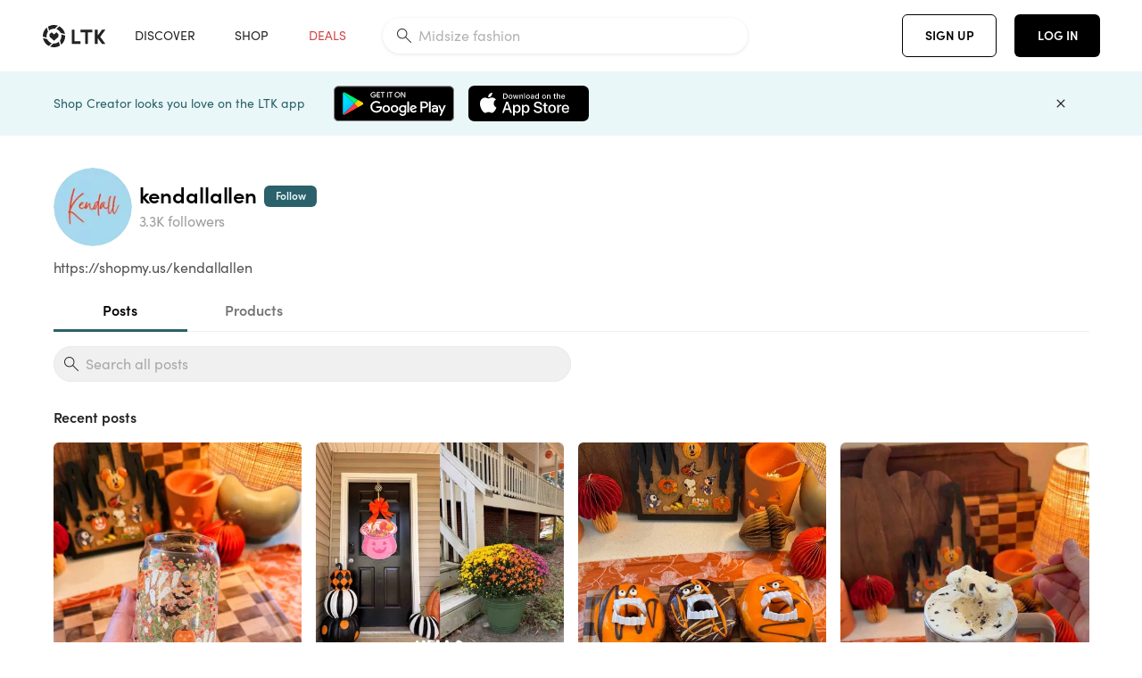

--- FILE ---
content_type: text/html; charset=utf-8
request_url: https://www.shopltk.com/explore/kendallallen
body_size: 41734
content:
<!doctype html>
<html data-n-head-ssr lang="en" data-n-head="%7B%22lang%22:%7B%22ssr%22:%22en%22%7D%7D">
  <head >
    <meta data-n-head="ssr" data-hid="charset" charset="utf-8"><meta data-n-head="ssr" name="viewport" content="width=device-width, initial-scale=1"><meta data-n-head="ssr" name="referrer" content="always"><meta data-n-head="ssr" name="color-scheme" content="light"><meta data-n-head="ssr" name="application-name" content="LTK"><meta data-n-head="ssr" name="msapplication-TileColor" content="#FFFFFF"><meta data-n-head="ssr" name="msapplication-TileImage" content="/favicon-144.png?v=4"><meta data-n-head="ssr" data-hid="mobile-web-app-capable" name="mobile-web-app-capable" content="yes"><meta data-n-head="ssr" data-hid="apple-mobile-web-app-capable" name="apple-mobile-web-app-capable" content="yes"><meta data-n-head="ssr" data-hid="apple-mobile-web-app-status-bar-style" name="apple-mobile-web-app-status-bar-style" content="default"><meta data-n-head="ssr" data-hid="apple-mobile-web-app-title" name="apple-mobile-web-app-title" content="LTK"><meta data-n-head="ssr" data-hid="theme-color" name="theme-color" content="#FFFFFF"><meta data-n-head="ssr" data-hid="og:type" name="og:type" property="og:type" content="website"><meta data-n-head="ssr" data-hid="og:site_name" name="og:site_name" property="og:site_name" content="LTK"><meta data-n-head="ssr" data-hid="twitter:site" name="twitter:site" property="twitter:site" content="@liketoknow.it"><meta data-n-head="ssr" data-hid="twitter:creator" name="twitter:creator" property="twitter:creator" content="@liketoknow.it"><meta data-n-head="ssr" data-hid="og:title" property="og:title" content="kendallallen on LTK"><meta data-n-head="ssr" data-hid="description" name="description" content="Shop the latest from kendallallen on LTK, the easiest way to shop everything from your favorite influencers."><meta data-n-head="ssr" data-hid="og:description" property="og:description" content="Shop the latest from kendallallen on LTK, the easiest way to shop everything from your favorite influencers."><meta data-n-head="ssr" data-hid="og:url" property="og:url" content="https://www.shopltk.com/explore/kendallallen"><meta data-n-head="ssr" data-hid="al:ios:url" property="al:ios:url" content="com.rewardstyle.ltk://explore/kendallallen"><meta data-n-head="ssr" data-hid="al:ios:app_name" property="al:ios:app_name" content="LTK"><meta data-n-head="ssr" data-hid="al:ios:app_store_id" property="al:ios:app_store_id" content="1154027990"><meta data-n-head="ssr" data-hid="al:android:url" property="al:android:url" content="com.rewardstyle.liketoknowit://explore/kendallallen"><meta data-n-head="ssr" data-hid="al:android:app_name" property="al:android:app_name" content="LTK"><meta data-n-head="ssr" data-hid="al:android:package" property="al:android:package" content="com.rewardstyle.liketoknowit"><meta data-n-head="ssr" data-hid="branch:deeplink:$deeplink_path" property="branch:deeplink:$deeplink_path" content="/explore/kendallallen"><meta data-n-head="ssr" data-hid="branch:deeplink:app_url" property="branch:deeplink:app_url" content="explore/kendallallen"><meta data-n-head="ssr" data-hid="branch:deeplink:title" property="branch:deeplink:title" content="Get my full shop experience"><meta data-n-head="ssr" data-hid="branch:deeplink:subtitle" property="branch:deeplink:subtitle" content="Download the LTK app now to shop all of my favorite finds in one place."><meta data-n-head="ssr" data-hid="branch:deeplink:button" property="branch:deeplink:button" content="Get the free LTK app"><meta data-n-head="ssr" data-hid="branch:deeplink:getButton" property="branch:deeplink:getButton" content="GET"><meta data-n-head="ssr" data-hid="branch:deeplink:openButton" property="branch:deeplink:openButton" content="OPEN"><meta data-n-head="ssr" data-hid="branch:deeplink:page" property="branch:deeplink:page" content="creator_shop"><meta data-n-head="ssr" data-hid="branch:deeplink:continue" property="branch:deeplink:continue" content="Continue on web"><meta data-n-head="ssr" data-hid="branch:deeplink:title_treatment" property="branch:deeplink:title_treatment" content="Get my full LTK experience"><meta data-n-head="ssr" data-hid="branch:deeplink:subtitle_treatment" property="branch:deeplink:subtitle_treatment" content="Download the LTK app to shop my favorites and get notified when I post fresh content."><meta data-n-head="ssr" data-hid="branch:deeplink:button_treatment" property="branch:deeplink:button_treatment" content="Get the LTK app"><meta data-n-head="ssr" data-hid="branch:deeplink:avatarUrl" property="branch:deeplink:avatarUrl" content="https://avatar-cdn.liketoknow.it/586f2e03-1f8f-11ea-82d6-6da1be5a549f.af8810e2-ab27-45e8-aa79-526772c06941"><meta data-n-head="ssr" data-hid="og:image" property="og:image" content="https://avatar-cdn.liketoknow.it/586f2e03-1f8f-11ea-82d6-6da1be5a549f.af8810e2-ab27-45e8-aa79-526772c06941?fit=crop&amp;w=400&amp;h=400"><meta data-n-head="ssr" data-hid="og:image:secure_url" property="og:image:secure_url" content="https://avatar-cdn.liketoknow.it/586f2e03-1f8f-11ea-82d6-6da1be5a549f.af8810e2-ab27-45e8-aa79-526772c06941?fit=crop&amp;w=400&amp;h=400"><meta data-n-head="ssr" data-hid="og:image:width" property="og:image:width" content="400"><meta data-n-head="ssr" data-hid="og:image:height" property="og:image:height" content="400"><meta data-n-head="ssr" data-hid="twitter:card" name="twitter:card" content="summary_large_image"><title>kendallallen on LTK</title><link data-n-head="ssr" rel="icon" type="image/png" href="/favicon.png?v=4" sizes="32x32"><link data-n-head="ssr" rel="icon" type="image/png" href="/favicon-128.png?v=4" sizes="128x128"><link data-n-head="ssr" rel="icon" type="image/png" href="/favicon-192.png?v=4" sizes="192x192"><link data-n-head="ssr" rel="shortcut icon" type="image/png" href="/favicon-196.png?v=4" sizes="196x196"><link data-n-head="ssr" rel="apple-touch-icon" href="/favicon-152.png?v=4" sizes="152x152"><link data-n-head="ssr" rel="apple-touch-icon" href="/favicon-180.png?v=4" sizes="180x180"><link data-n-head="ssr" data-hid="apple-touch-startup-image-iphonexsmax" rel="apple-touch-startup-image" href="/static/icons/splash_iphonexsmax_1242x2688.6b17fa.png" media="(device-width: 414px) and (device-height: 896px) and (-webkit-device-pixel-ratio: 3)"><link data-n-head="ssr" data-hid="apple-touch-startup-image-iphonexr" rel="apple-touch-startup-image" href="/static/icons/splash_iphonexr_828x1792.6b17fa.png" media="(device-width: 414px) and (device-height: 896px) and (-webkit-device-pixel-ratio: 2)"><link data-n-head="ssr" data-hid="apple-touch-startup-image-iphonex" rel="apple-touch-startup-image" href="/static/icons/splash_iphonex_1125x2436.6b17fa.png" media="(device-width: 375px) and (device-height: 812px) and (-webkit-device-pixel-ratio: 3)"><link data-n-head="ssr" data-hid="apple-touch-startup-image-iphoneplus" rel="apple-touch-startup-image" href="/static/icons/splash_iphoneplus_1242x2208.6b17fa.png" media="(device-width: 414px) and (device-height: 736px) and (-webkit-device-pixel-ratio: 3)"><link data-n-head="ssr" data-hid="apple-touch-startup-image-iphone6" rel="apple-touch-startup-image" href="/static/icons/splash_iphone6_750x1334.6b17fa.png" media="(device-width: 375px) and (device-height: 667px) and (-webkit-device-pixel-ratio: 2)"><link data-n-head="ssr" data-hid="apple-touch-startup-image-iphone5" rel="apple-touch-startup-image" href="/static/icons/splash_iphone5_640x1136.6b17fa.png" media="(device-width: 320px) and (device-height: 568px) and (-webkit-device-pixel-ratio: 2)"><link data-n-head="ssr" data-hid="shortcut-icon" rel="shortcut icon" href="/static/icons/icon_64x64.6b17fa.png"><link data-n-head="ssr" data-hid="apple-touch-icon" rel="apple-touch-icon" href="/static/icons/icon_512x512.6b17fa.png" sizes="512x512"><link data-n-head="ssr" media="(device-width: 320px) and (device-height: 568px) and (-webkit-device-pixel-ratio: 2)" rel="apple-touch-startup-image" data-hid="apple-touch-startup-image-iphonese"><link data-n-head="ssr" media="(device-width: 768px) and (device-height: 1024px) and (-webkit-device-pixel-ratio: 2)" rel="apple-touch-startup-image" data-hid="apple-touch-startup-image-ipad"><link data-n-head="ssr" media="(device-width: 834px) and (device-height: 1112px) and (-webkit-device-pixel-ratio: 2)" rel="apple-touch-startup-image" data-hid="apple-touch-startup-image-ipadpro1"><link data-n-head="ssr" media="(device-width: 834px) and (device-height: 1194px) and (-webkit-device-pixel-ratio: 2)" rel="apple-touch-startup-image" data-hid="apple-touch-startup-image-ipadpro2"><link data-n-head="ssr" media="(device-width: 1024px) and (device-height: 1366px) and (-webkit-device-pixel-ratio: 2)" rel="apple-touch-startup-image" data-hid="apple-touch-startup-image-ipadpro3"><link data-n-head="ssr" rel="manifest" href="/static/manifest.2afe73c5.json" data-hid="manifest"><link data-n-head="ssr" rel="canonical" href="https://www.shopltk.com/explore/kendallallen"><script data-n-head="ssr" data-hid="gtm-script">window['dataLayer']=[];if(!window._gtm_init){window._gtm_init=1;(function(w,n,d,m,e,p){w[d]=(w[d]==1||n[d]=='yes'||n[d]==1||n[m]==1||(w[e]&&w[e][p]&&w[e][p]()))?1:0})(window,navigator,'doNotTrack','msDoNotTrack','external','msTrackingProtectionEnabled');(function(w,d,s,l,x,y){w[x]={};w._gtm_inject=function(i){if(w.doNotTrack||w[x][i])return;w[x][i]=1;w[l]=w[l]||[];w[l].push({'gtm.start':new Date().getTime(),event:'gtm.js'});var f=d.getElementsByTagName(s)[0],j=d.createElement(s);j.async=true;j.src='https://www.googletagmanager.com/gtm.js?id='+i;f.parentNode.insertBefore(j,f);}})(window,document,'script','dataLayer','_gtm_ids','_gtm_inject')};["GTM-TFZXHKL&"].forEach(function(i){window._gtm_inject(i)})</script><script data-n-head="ssr" type="application/ld+json">{"@context":"http://schema.org/","@type":"OnlineStore","name":"kendallallen&#x27;s LTK Shop","founder":"kendallallen","description":"https://shopmy.us/kendallallen","image":"https://avatar-cdn.liketoknow.it/586f2e03-1f8f-11ea-82d6-6da1be5a549f.af8810e2-ab27-45e8-aa79-526772c06941","url":"https://www.shopltk.com/explore/kendallallen"}</script><link rel="preload" href="/static/8d52f16.js" as="script"><link rel="preload" href="/static/6a93aef.js" as="script"><link rel="preload" href="/static/css/715a7ad.css" as="style"><link rel="preload" href="/static/a1a22bc.js" as="script"><link rel="preload" href="/static/css/f4b25c1.css" as="style"><link rel="preload" href="/static/3aa4381.js" as="script"><link rel="preload" href="/static/css/232d9ed.css" as="style"><link rel="preload" href="/static/4c8c74b.js" as="script"><link rel="preload" href="/static/6e6d9e5.js" as="script"><link rel="preload" href="/static/css/8668855.css" as="style"><link rel="preload" href="/static/95a1ac1.js" as="script"><link rel="preload" href="/static/css/06860b6.css" as="style"><link rel="preload" href="/static/c9f3dde.js" as="script"><link rel="preload" href="/static/css/0816605.css" as="style"><link rel="preload" href="/static/68614f7.js" as="script"><link rel="stylesheet" href="/static/css/715a7ad.css"><link rel="stylesheet" href="/static/css/f4b25c1.css"><link rel="stylesheet" href="/static/css/232d9ed.css"><link rel="stylesheet" href="/static/css/8668855.css"><link rel="stylesheet" href="/static/css/06860b6.css"><link rel="stylesheet" href="/static/css/0816605.css">
  </head>
  <body >
    <noscript data-n-head="ssr" data-hid="gtm-noscript" data-pbody="true"><iframe src="https://www.googletagmanager.com/ns.html?id=GTM-TFZXHKL&&" height="0" width="0" style="display:none;visibility:hidden" title="gtm"></iframe></noscript><div data-server-rendered="true" id="__nuxt"><!----><div id="__layout"><div data-app="true" data-fetch-key="DefaultLayout:0" id="app" class="v-application v-application--is-ltr theme--light"><div class="v-application--wrap"><header class="ltk-header site-header v-sheet theme--light elevation-0 v-toolbar v-app-bar v-app-bar--fixed" style="height:80px;margin-top:0px;transform:translateY(0px);left:0px;right:0px;" data-v-1082540e data-v-9dfe58f0><div class="v-toolbar__content" style="height:80px;"><div class="container flex-nowrap pa-0 branch-journeys-top white fill-height" data-v-1082540e><div class="v-toolbar__items" data-v-1082540e><a href="/" class="ltk-logo d-flex align-self-center pr-md-3 pr-xl-5 pl-3 pl-md-0" data-v-290a3398 data-v-1082540e><svg height="25px" width="70px" viewBox="0 0 70 25" fill="none" xmlns="http://www.w3.org/2000/svg" xmlns:xlink="http://www.w3.org/1999/xlink" data-v-290a3398><title data-v-290a3398>LTK</title> <path fill-rule="evenodd" clip-rule="evenodd" d="M18.0692 18.9455C18.0568 18.8992 18.0217 18.8624 17.9759 18.8478C17.9302 18.8332 17.8801 18.8429 17.8431 18.8734C16.1555 20.2595 13.9917 20.9333 11.8132 20.751C11.7715 20.7471 11.7303 20.7621 11.7011 20.792L8.40645 24.0878C8.37213 24.1221 8.35794 24.1716 8.3689 24.2188C8.37986 24.266 8.41442 24.3042 8.46036 24.3199C9.77623 24.7694 11.1574 24.9991 12.5483 25C14.8553 25.0001 17.1172 24.3634 19.0837 23.1603C19.136 23.1275 19.1608 23.0646 19.1449 23.0051L18.0692 18.9455ZM4.90108 15.8862L0.40818 14.6886C0.361852 14.6762 0.312366 14.6882 0.276985 14.7206C0.241604 14.7529 0.225234 14.801 0.233586 14.8481C0.846198 18.4078 3.43142 21.9022 6.66602 23.544C6.68503 23.5536 6.70597 23.5588 6.72728 23.5593C6.76564 23.5599 6.80261 23.5449 6.82958 23.5177L9.81178 20.5354C9.8461 20.5011 9.86029 20.4516 9.84933 20.4044C9.83837 20.3572 9.80381 20.3189 9.75787 20.3032C7.69643 19.5969 5.87085 17.9343 4.99358 15.965C4.97652 15.926 4.94241 15.8969 4.90108 15.8862ZM24.9488 11.7277L20.8621 10.7238C20.8151 10.7123 20.7655 10.7256 20.7307 10.7591C20.6959 10.7926 20.6808 10.8415 20.6906 10.8888C21.1451 13.1006 20.6152 15.5141 19.2742 17.3471C19.249 17.3812 19.2406 17.4248 19.2515 17.4657L20.4388 21.9462C20.451 21.9928 20.4864 22.03 20.5325 22.0446C20.5464 22.0489 20.5608 22.0513 20.5754 22.0513C20.6083 22.0511 20.6402 22.0394 20.6654 22.0183C23.5931 19.5694 25.2753 15.6754 25.0554 11.856C25.0523 11.7944 25.0089 11.7422 24.9488 11.7277ZM12.5526 10.5747L9.97964 8.26938C9.92634 8.22097 9.84486 8.22097 9.79156 8.26938L7.62414 10.213C7.59422 10.2395 7.57724 10.2776 7.57758 10.3175V13.155C7.57748 13.1948 7.59441 13.2329 7.62414 13.2595L12.4564 17.5921C12.4821 17.6153 12.5155 17.6283 12.5502 17.6283C12.5866 17.6293 12.6222 17.6164 12.6494 17.5921L17.4817 13.2595C17.5112 13.2327 17.528 13.1948 17.5282 13.155V10.3175C17.5284 10.2776 17.5114 10.2396 17.4817 10.213L15.3143 8.26938C15.2607 8.22117 15.1792 8.22117 15.1256 8.26938L12.5526 10.5747ZM4.56108 3.1033C4.54834 3.05708 4.51276 3.02059 4.46679 3.00659C4.42083 2.99259 4.37087 3.00303 4.33441 3.03426C1.47964 5.46118 -0.138883 9.15351 0.00936958 12.9106C0.0118837 12.9722 0.0543641 13.025 0.114126 13.0407L4.18494 14.1253C4.19672 14.1284 4.20887 14.1301 4.22108 14.1302V14.1332C4.26299 14.133 4.30266 14.1143 4.32938 14.0821C4.35611 14.0499 4.36715 14.0075 4.35953 13.9664C3.95337 11.8016 4.48634 9.44496 5.78692 7.66142C5.81268 7.62621 5.8206 7.58107 5.80836 7.53922L4.56108 3.1033ZM24.8091 9.92765C24.1408 6.44918 21.6695 3.14057 18.5139 1.49574C18.4592 1.46696 18.392 1.47738 18.3485 1.5214L15.3933 4.4964C15.3591 4.53017 15.345 4.57921 15.3559 4.62594C15.3663 4.67281 15.4001 4.7111 15.4454 4.72736C17.4021 5.43552 19.1584 7.03514 20.0277 8.90177C20.0457 8.94055 20.0804 8.96909 20.122 8.97937L24.637 10.0877C24.648 10.0907 24.6593 10.0921 24.6707 10.092V10.0945C24.7127 10.0945 24.7525 10.0758 24.7793 10.0435C24.806 10.0113 24.817 9.96879 24.8091 9.92765ZM16.8219 0.808682C16.811 0.7617 16.7768 0.723523 16.7312 0.707541C13.1542 -0.550524 9.10605 -0.113043 5.9027 1.87762C5.84943 1.91046 5.82443 1.97454 5.84144 2.03465L6.97477 6.0673C6.98776 6.11323 7.02332 6.14939 7.06912 6.16323C7.0826 6.16739 7.09665 6.16945 7.11077 6.16936C7.1443 6.16985 7.1769 6.15836 7.20266 6.13696C8.93588 4.69651 11.1793 4.01603 13.4231 4.25017C13.4656 4.25461 13.5077 4.23954 13.5377 4.20923L16.7845 0.939113C16.8186 0.904897 16.8327 0.855665 16.8219 0.808682ZM42.2547 7.92899C42.2547 8.09033 42.4251 8.30501 42.5561 8.30501H47.378V21.0319C47.378 21.1958 47.5052 21.3571 47.6362 21.3571H50.307C50.438 21.3571 50.5691 21.1926 50.5691 21.0319V8.30501H55.3078C55.4369 8.30501 55.6092 8.09033 55.6092 7.92899V5.61951C55.6092 5.45882 55.4388 5.24414 55.3078 5.24414H42.5561C42.427 5.24414 42.2547 5.45882 42.2547 5.61951V7.92899ZM61.4816 11.5779H61.7063L66.2275 5.45228C66.3277 5.29037 66.5103 5.19713 66.7012 5.21027H69.8031C69.8555 5.20477 69.9076 5.22253 69.9455 5.2588C69.9835 5.29507 70.0033 5.34613 69.9997 5.39828C69.9997 5.50562 69.9781 5.55897 69.8923 5.66631L64.2952 13.3058L69.8903 20.8672C69.9768 20.9746 69.9984 21.0286 69.9984 21.1359C70.002 21.1881 69.9821 21.2391 69.9442 21.2754C69.9063 21.3117 69.8542 21.3294 69.8018 21.3239H66.6999C66.5089 21.3371 66.3264 21.2438 66.2262 21.0819L61.705 14.9602H61.4835V20.9811C61.4835 21.1424 61.3525 21.3571 61.2214 21.3571H58.5507C58.4196 21.3571 58.2925 21.1958 58.2925 21.0318V5.56417C58.2925 5.40284 58.4236 5.24215 58.5507 5.24215H61.2214C61.3525 5.24215 61.4835 5.40284 61.4835 5.56417L61.4816 11.5779ZM41.9512 18.293H35.5777L35.5797 5.56415C35.5797 5.40281 35.4486 5.24213 35.3176 5.24213H32.6468C32.5191 5.24213 32.388 5.40281 32.388 5.56415V21.0286C32.388 21.1925 32.5158 21.3538 32.6468 21.3538H41.9512C42.0803 21.3538 42.2527 21.1391 42.2527 20.9778V18.669C42.2527 18.5076 42.0823 18.293 41.9512 18.293Z" fill="#222222" data-v-290a3398></path></svg></a></div> <!----> <!----> <!----><!----><!----><!----><!----><!----><!----><!----><!----><!----><!----></div></div></header> <main class="v-main" style="padding-top:80px;padding-right:0px;padding-bottom:0!important;padding-left:0px;--vuetify-app-bar-height:0px;--branch-journey-banner-height:0px;"><div class="v-main__wrap"><!----> <div data-fetch-key="data-v-66bbf0aa:0" class="container px-0" data-v-66bbf0aa data-v-66bbf0aa><div class="container pt-0 pt-md-6" data-v-66bbf0aa data-v-66bbf0aa><div class="row align-center" data-v-66bbf0aa data-v-66bbf0aa><div class="ltk-profile-header-wrapper" data-v-66bbf0aa><div class="d-flex align-center" data-v-66bbf0aa><div class="col-sm-11 col-md-12 col-10" data-v-66bbf0aa data-v-66bbf0aa><div large="true" wide-truncate="true" class="row ltk-profile-header flex-nowrap no-gutters align-center" data-v-86fc8f82 data-v-86fc8f82 data-v-66bbf0aa><div class="col col-auto" data-v-86fc8f82 data-v-86fc8f82><a href="/explore/kendallallen" aria-current="page" class="ltk-black--text nuxt-link-exact-active nuxt-link-active" data-v-86fc8f82><div class="position-relative" data-v-86fc8f82><div alt="kendallallen on LTK" class="v-avatar mr-2" style="height:88px;min-width:88px;width:88px;" data-v-86fc8f82><img src="https://avatar-cdn.liketoknow.it/586f2e03-1f8f-11ea-82d6-6da1be5a549f.af8810e2-ab27-45e8-aa79-526772c06941?v=0&amp;auto=format&amp;fm=webp&amp;w=100&amp;h=100&amp;fit=crop&amp;q=80&amp;dpr=1" loading="lazy" width="88" height="88" alt="kendallallen on LTK" class="c-image" data-v-d05415aa></div> <!----><!----><!----></div></a></div> <div class="col-sm-auto col-auto creator-name" data-v-86fc8f82 data-v-86fc8f82><a href="/explore/kendallallen" aria-current="page" class="ltk-black--text d-block mr-2 nuxt-link-exact-active nuxt-link-active" data-v-86fc8f82><div class="text-truncate text-header-h3-sofiapro"><!---->kendallallen
    </div></a> <div class="disabled-grey--text text-body-body1-sofiapro" data-v-86fc8f82>
      3.3K followers
    </div></div> <!----></div></div> <div class="col-sm-1 col-2" data-v-66bbf0aa data-v-66bbf0aa><!----></div></div></div> <div class="text-body-body1-sofiapro grey-70--text pt-0 wrap-word col col-12" data-v-66bbf0aa data-v-66bbf0aa>
        https://shopmy.us/kendallallen
      </div></div></div> <div id="tab-container" data-v-66bbf0aa><div class="v-tabs explore__tabs px-sm-3 v-tabs--fixed-tabs theme--light" data-v-66bbf0aa><div role="tablist" class="v-item-group theme--light v-slide-group v-tabs-bar v-tabs-bar--is-mobile primary--text"><div class="v-slide-group__prev v-slide-group__prev--disabled"><!----></div><div class="v-slide-group__wrapper"><div class="v-slide-group__content v-tabs-bar__content"><div class="v-tabs-slider-wrapper" style="transition:none;"><div class="v-tabs-slider secondary-60" data-v-66bbf0aa></div></div> <a tabindex="0" href="#posts" aria-selected="true" role="tab" data-test-id="posts-tab-btn" class="v-tab v-tab--active" data-v-66bbf0aa>Posts</a> <a tabindex="0" href="#products" aria-selected="false" role="tab" data-test-id="products-tab-btn" class="v-tab" data-v-66bbf0aa>Products</a></div></div><div class="v-slide-group__next v-slide-group__next--disabled"><!----></div></div></div> <div class="search-input--sticky px-3" data-v-66bbf0aa><div class="v-input search-input pt-4 pb-6 v-input--dense theme--light v-text-field v-text-field--full-width v-text-field--single-line v-text-field--enclosed v-text-field--outlined v-text-field--placeholder v-text-field--rounded" data-v-2ab00afc data-v-66bbf0aa><div class="v-input__control"><div class="v-input__slot grey-10" style="height:40px;"><div class="v-input__prepend-inner"><div class="v-input__icon v-input__icon--prepend-inner"><i aria-hidden="true" class="v-icon notranslate capsule capsule-consumer-search-outline-16 theme--light"></i></div></div><fieldset aria-hidden="true"><legend><span class="notranslate">&#8203;</span></legend></fieldset><div class="v-text-field__slot"><input id="input-129637059" placeholder="Search all posts" type="text" value=""></div><div class="v-input__append-inner"><div></div></div></div><div class="v-text-field__details"><div class="v-messages theme--light"><div class="v-messages__wrapper"></div></div></div></div></div></div> <div class="v-window v-item-group theme--light v-tabs-items" data-v-66bbf0aa><div class="v-window__container"><div id="posts" class="v-window-item v-window-item--active" data-v-66bbf0aa><div class="container pt-0" data-v-66bbf0aa><div class="row no-gutters"><div class="col col-12"><div><!----></div></div> <div class="col col-12"><!----></div> <div id="post-feed" class="col col-12"><p class="text-subtitle-subtitle1-sofiapro mb-4">Recent posts</p> <!----></div></div></div></div> <div id="products" class="v-window-item" style="display:none;" data-v-66bbf0aa><div class="container pt-0" data-v-66bbf0aa><div class="row no-gutters align-center"><div class="col col-12"><div class="mb-6 mb-md-8"><div class="d-flex justify-space-between align-center mb-4"><p class="text-subtitle-subtitle1-sofiapro mb-0">Trending Products 🔥</p></div> <div overlayArrows="true" class="v-item-group theme--light v-slide-group v-slide-group--overlay"><div class="v-slide-group__prev v-slide-group__prev--disabled"><button type="button" class="v-btn v-btn--fab v-btn--has-bg v-btn--round theme--light elevation-0 v-size--large grey-10 grey-70--text ml-4"><span class="v-btn__content"><i aria-hidden="true" class="v-icon notranslate capsule capsule-consumer-left-chevron-outline-16 theme--light"></i></span></button></div><div class="v-slide-group__wrapper"><div class="v-slide-group__content"><div payload="[object Object]" class="mr-2"><div><a tabindex="0" href="https://rstyle.me/+RrDnCyr0tTgNTQfTcVuTYQ?li=d65050b8-6a59-11ef-831f-0a58a9feac02&amp;lpm=opt-out&amp;pt=product_gallery" target="_blank" class="text-decoration-none product-card v-card v-card--flat v-card--link v-sheet v-sheet--outlined theme--light" style="height:239px;width:170px;" data-v-cd7ffc38><div class="ltk-img grey-10 rounded" style="padding-bottom:100%;" data-v-cd7ffc38><img src="https://product-images-cdn.liketoknow.it/YQyt_NcerFkzOeGYwiALEsrrp8eTU960iFXLYBoTrU3R8ZtZDMYWIGV27aZ5eaPfmCkcpku5JrtMZOjYupLMxr.YMojJBukcS8I9P7XA3S.LyUeMdLfeE762Reb_FF9mj2reCErCMf2PTQODO9HPiaYGoUKOKBni0xXyNA3aN6cLLrlR6BL3DJWzIiNjxbA985BkOiZm5Q--?v=2&amp;auto=format&amp;fm=webp&amp;w=170&amp;h=170&amp;q=80&amp;dpr=1" loading="lazy" rounded="true" class="c-image" data-v-d05415aa></div> <hr role="separator" aria-orientation="horizontal" class="v-divider theme--light" data-v-cd7ffc38> <div class="v-card__text product-card__text ltk-white" data-v-cd7ffc38><h2 class="product-card__title text-truncate text-subtitle-subtitle2-sofiapro" data-v-cd7ffc38>100% Organic Cotton Oversized Denim Jacket</h2> <p class="product-card__subtitle text-truncate text-caption1-sofiapro text-grey-70 mb-0" data-v-cd7ffc38>$59.90</p></div></a></div></div><div payload="[object Object]" class="mr-2"><div><a tabindex="0" href="https://rstyle.me/+_ZuGSTjSQYmc7Ntn5uMgMA?li=d65050b8-6a59-11ef-831f-0a58a9feac02&amp;lpm=opt-out&amp;pt=product_gallery" target="_blank" class="text-decoration-none product-card v-card v-card--flat v-card--link v-sheet v-sheet--outlined theme--light" style="height:239px;width:170px;" data-v-cd7ffc38><div class="ltk-img grey-10 rounded" style="padding-bottom:100%;" data-v-cd7ffc38><img src="https://product-images-cdn.liketoknow.it/mmCa.smi0Qavf2xmQaPoFvvTv_cHZeJjzBs8mr66f2KRm1uq.t.fcs2BIbGwnbQX_Brcv8aTNgaNsqNQZ_1wB_cxCSPmDfzRkINtis9WsoBu7h5QXqugpPgK?v=2&amp;auto=format&amp;fm=webp&amp;w=170&amp;h=170&amp;q=80&amp;dpr=1" loading="lazy" rounded="true" class="c-image" data-v-d05415aa></div> <hr role="separator" aria-orientation="horizontal" class="v-divider theme--light" data-v-cd7ffc38> <div class="v-card__text product-card__text ltk-white" data-v-cd7ffc38><h2 class="product-card__title text-truncate text-subtitle-subtitle2-sofiapro" data-v-cd7ffc38>KALIYADI Polarized Sunglasses for Men and Women Semi-Rimless Frame Driving Sun glasses UV Blockin...</h2> <p class="product-card__subtitle text-truncate text-caption1-sofiapro text-grey-70 mb-0" data-v-cd7ffc38>$14.00</p></div></a></div></div><div payload="[object Object]" class="mr-2"><div><a tabindex="0" href="https://rstyle.me/+-szKZVfr1GBFImxiBB1cmw?li=d65050b8-6a59-11ef-831f-0a58a9feac02&amp;lpm=opt-out&amp;pt=product_gallery" target="_blank" class="text-decoration-none product-card v-card v-card--flat v-card--link v-sheet v-sheet--outlined theme--light" style="height:239px;width:170px;" data-v-cd7ffc38><div class="ltk-img grey-10 rounded" style="padding-bottom:100%;" data-v-cd7ffc38><img src="https://product-images-cdn.liketoknow.it/EHm0AFsJbu0zZGk.kn8X4w6u0TOW2pFZF6_4NfSG6RvhQn4fEl1DmPXWK8IHRZ.rXMe9rf8fx1INokup8jIuiojRN3oNzv_EOF9ehwcsk5WFWgoJl8_fhWKYXcceECU7JD..H60Zg5j95XToc1QwM2BKxdGqoZFGQLKFeKOSrETAx91ogOHnQoqR62lPSYb0cW_v9iUBeukWPm_1X7DpTdPpY8_zs77EtQJS4HeyUh_nWfElP0Uy?v=2&amp;auto=format&amp;fm=webp&amp;w=170&amp;h=170&amp;q=80&amp;dpr=1" loading="lazy" rounded="true" class="c-image" data-v-d05415aa></div> <hr role="separator" aria-orientation="horizontal" class="v-divider theme--light" data-v-cd7ffc38> <div class="v-card__text product-card__text ltk-white" data-v-cd7ffc38><h2 class="product-card__title text-truncate text-subtitle-subtitle2-sofiapro" data-v-cd7ffc38>Italian 10mm 18kt Gold Over Sterling Twisted Bangle Bracelet. 8&quot;</h2> <p class="product-card__subtitle text-truncate text-caption1-sofiapro text-grey-70 mb-0" data-v-cd7ffc38>$254.25</p></div></a></div></div><div payload="[object Object]" class="mr-2"><div><a tabindex="0" href="https://rstyle.me/+DuDr12rC9nrxGfwtePeNIQ?li=d65050b8-6a59-11ef-831f-0a58a9feac02&amp;lpm=opt-out&amp;pt=product_gallery" target="_blank" class="text-decoration-none product-card v-card v-card--flat v-card--link v-sheet v-sheet--outlined theme--light" style="height:239px;width:170px;" data-v-cd7ffc38><div class="ltk-img grey-10 rounded" style="padding-bottom:100%;" data-v-cd7ffc38><img src="https://product-images-cdn.liketoknow.it/aFi8z2NTqIqMdMBOkg9PGIcNKs_FBSSgc39rodjqd6KWLh0llnaCo20uBr6hdF4q5l99Cov.7vTlImHF_XvXQJ98mK_nI6syOw9ijzF6.LAZnxMiKRjwucGLd3tXYkk3bHojtptwhQER0Gp08ucU5a3wSPhKfuBX1uVFKcTfv_MFyQozSgLQQkGvHXl7FuQvz_4og1UuFSI-?v=2&amp;auto=format&amp;fm=webp&amp;w=170&amp;h=170&amp;q=80&amp;dpr=1" loading="lazy" rounded="true" class="c-image" data-v-d05415aa></div> <hr role="separator" aria-orientation="horizontal" class="v-divider theme--light" data-v-cd7ffc38> <div class="v-card__text product-card__text ltk-white" data-v-cd7ffc38><h2 class="product-card__title text-truncate text-subtitle-subtitle2-sofiapro" data-v-cd7ffc38>Celine Wicker Handbag</h2> <p class="product-card__subtitle text-truncate text-caption1-sofiapro text-grey-70 mb-0" data-v-cd7ffc38>$138.00</p></div></a></div></div><div payload="[object Object]" class="mr-2"><div><a tabindex="0" href="https://rstyle.me/+4ii5XDv-2RsCQU204A4Gaw?li=d65050b8-6a59-11ef-831f-0a58a9feac02&amp;lpm=opt-out&amp;pt=product_gallery" target="_blank" class="text-decoration-none product-card v-card v-card--flat v-card--link v-sheet v-sheet--outlined theme--light" style="height:239px;width:170px;" data-v-cd7ffc38><div class="ltk-img grey-10 rounded" style="padding-bottom:100%;" data-v-cd7ffc38><img src="https://product-images-cdn.liketoknow.it/Pr7xDXEc6Nu69zpnFD2OizoMoPSJF7mCby4kjeBfcSIcOCYCRDMOxwzSO0utHz4qVnxnFQCMFqVeEfDUWTnh.lI.Zi8pQuuz.nIFtInBjkXqBTMRF.WRsT_8KQsCWUODiEtAmWeER3S6BTKxZ0fW04lk?v=2&amp;auto=format&amp;fm=webp&amp;w=170&amp;h=170&amp;q=80&amp;dpr=1" loading="lazy" rounded="true" class="c-image" data-v-d05415aa></div> <hr role="separator" aria-orientation="horizontal" class="v-divider theme--light" data-v-cd7ffc38> <div class="v-card__text product-card__text ltk-white" data-v-cd7ffc38><h2 class="product-card__title text-truncate text-subtitle-subtitle2-sofiapro" data-v-cd7ffc38>The Midsummer</h2> <p class="product-card__subtitle text-truncate text-caption1-sofiapro text-grey-70 mb-0" data-v-cd7ffc38>$255.00</p></div></a></div></div><div payload="[object Object]" class="mr-2"><div><a tabindex="0" href="https://rstyle.me/+OwZn9MaKXIPKeBvYZRbeYA?li=d65050b8-6a59-11ef-831f-0a58a9feac02&amp;lpm=opt-out&amp;pt=product_gallery" target="_blank" class="text-decoration-none product-card v-card v-card--flat v-card--link v-sheet v-sheet--outlined theme--light" style="height:239px;width:170px;" data-v-cd7ffc38><div class="ltk-img grey-10 rounded" style="padding-bottom:100%;" data-v-cd7ffc38><img src="https://product-images-cdn.liketoknow.it/9Yh61eUIOOwHF5BJ3KvPO5wDTd71n3d6JNs2aDovVcqTiEnvOoLEnfCb5x2WTb3xqK5_Uh_xLr9U3yNj0qQPDuO1.T2JSPs9E0JF3MSLV51ZG0YJCBkYj2zOmUAY9ywakR2oyRiouNK3vq9.9GiMRAxvfVTC40xLe_FlT5zw8U3AC.PMRX2rJlEZQU701G2Mpq5gwKUgLUi5G_uu6YaKXhtxRo05ITa3m3IGozn9gczyztVm?v=2&amp;auto=format&amp;fm=webp&amp;w=170&amp;h=170&amp;q=80&amp;dpr=1" loading="lazy" rounded="true" class="c-image" data-v-d05415aa></div> <hr role="separator" aria-orientation="horizontal" class="v-divider theme--light" data-v-cd7ffc38> <div class="v-card__text product-card__text ltk-white" data-v-cd7ffc38><h2 class="product-card__title text-truncate text-subtitle-subtitle2-sofiapro" data-v-cd7ffc38>100% Organic Cotton Denim Jacket</h2> <p class="product-card__subtitle text-truncate text-caption1-sofiapro text-grey-70 mb-0" data-v-cd7ffc38>$49.90</p></div></a></div></div><div payload="[object Object]" class="mr-2"><div><a tabindex="0" href="https://rstyle.me/+iuZjiNAJxyUYJvuq4vIY2Q?li=d65050b8-6a59-11ef-831f-0a58a9feac02&amp;lpm=opt-out&amp;pt=product_gallery" target="_blank" class="text-decoration-none product-card v-card v-card--flat v-card--link v-sheet v-sheet--outlined theme--light" style="height:239px;width:170px;" data-v-cd7ffc38><div class="ltk-img grey-10 rounded" style="padding-bottom:100%;" data-v-cd7ffc38><img src="https://product-images-cdn.liketoknow.it/6DJ3pX2oqj7Z.gKWC6uVaNzN2VOT_IJgWpYmmff8lv_leKMESHNXXCSmlWufOihrm4w3noE00wa66.j_gP321AGbI9K5r3V8dRETp9U4ksSocVqRPFBS6ZlCBW_hxdN4L._0rOX1fHgghnwoXM7aV7sRYGzDp6HK.M_qI0LQnOXyuYqDs03c6WTm7Mo-?v=2&amp;auto=format&amp;fm=webp&amp;w=170&amp;h=170&amp;q=80&amp;dpr=1" loading="lazy" rounded="true" class="c-image" data-v-d05415aa></div> <hr role="separator" aria-orientation="horizontal" class="v-divider theme--light" data-v-cd7ffc38> <div class="v-card__text product-card__text ltk-white" data-v-cd7ffc38><h2 class="product-card__title text-truncate text-subtitle-subtitle2-sofiapro" data-v-cd7ffc38>The Cosima Nap Dress - Chocolate Circular Lattice</h2> <p class="product-card__subtitle text-truncate text-caption1-sofiapro text-grey-70 mb-0" data-v-cd7ffc38>$218.00</p></div></a></div></div><div payload="[object Object]" class="mr-2"><div><a tabindex="0" href="https://rstyle.me/+dkx95eupbz_9viAREYDMww?li=d65050b8-6a59-11ef-831f-0a58a9feac02&amp;lpm=opt-out&amp;pt=product_gallery" target="_blank" class="text-decoration-none product-card v-card v-card--flat v-card--link v-sheet v-sheet--outlined theme--light" style="height:239px;width:170px;" data-v-cd7ffc38><div class="ltk-img grey-10 rounded" style="padding-bottom:100%;" data-v-cd7ffc38><img src="https://product-images-cdn.liketoknow.it/Gp35lqdISGhV0EE69yywE8DDFT25zyGpigcCfnaE0AGA2ZxcfptAvqxWkufzD612JTXZtfxTCSOGaqpk2Nyn0I7PjqlFNqboIq10aeEgb93jlk71wJH9j9N5KWMEMc92vLRyNNbS63E-?v=2&amp;auto=format&amp;fm=webp&amp;w=170&amp;h=170&amp;q=80&amp;dpr=1" loading="lazy" rounded="true" class="c-image" data-v-d05415aa></div> <hr role="separator" aria-orientation="horizontal" class="v-divider theme--light" data-v-cd7ffc38> <div class="v-card__text product-card__text ltk-white" data-v-cd7ffc38><h2 class="product-card__title text-truncate text-subtitle-subtitle2-sofiapro" data-v-cd7ffc38>The Cosima Mini Nap Dress - Cherry Watercolor Gingham</h2> <p class="product-card__subtitle text-truncate text-caption1-sofiapro text-grey-70 mb-0" data-v-cd7ffc38>$198.00</p></div></a></div></div><div payload="[object Object]" class="mr-2"><div><a tabindex="0" href="https://rstyle.me/+2psGMMrfTXo49qTwc5koUA?li=d65050b8-6a59-11ef-831f-0a58a9feac02&amp;lpm=opt-out&amp;pt=product_gallery" target="_blank" class="text-decoration-none product-card v-card v-card--flat v-card--link v-sheet v-sheet--outlined theme--light" style="height:239px;width:170px;" data-v-cd7ffc38><div class="ltk-img grey-10 rounded" style="padding-bottom:100%;" data-v-cd7ffc38><img src="https://product-images-cdn.liketoknow.it/xU6k7SHZvCUkRNjPyu1ksiUDoz506pbbVsVLkueBeNhtcG7WxRk.F8iIme2SzXIAS18TJnoEI61xmsUVv_H1NGAGVYRZdkR5TEn4hquozhQn5Lyy.KhQEhwp7cEQEHmrMaTH?v=2&amp;auto=format&amp;fm=webp&amp;w=170&amp;h=170&amp;q=80&amp;dpr=1" loading="lazy" rounded="true" class="c-image" data-v-d05415aa></div> <hr role="separator" aria-orientation="horizontal" class="v-divider theme--light" data-v-cd7ffc38> <div class="v-card__text product-card__text ltk-white" data-v-cd7ffc38><h2 class="product-card__title text-truncate text-subtitle-subtitle2-sofiapro" data-v-cd7ffc38>White Short Sleeve Flag Sweater</h2> <p class="product-card__subtitle text-truncate text-caption1-sofiapro text-grey-70 mb-0" data-v-cd7ffc38>$148.00</p></div></a></div></div><div payload="[object Object]" class="mr-2"><div><a tabindex="0" href="https://rstyle.me/+JUdgLIKuPUwK3pce7lQJVA?li=d65050b8-6a59-11ef-831f-0a58a9feac02&amp;lpm=opt-out&amp;pt=product_gallery" target="_blank" class="text-decoration-none product-card v-card v-card--flat v-card--link v-sheet v-sheet--outlined theme--light" style="height:239px;width:170px;" data-v-cd7ffc38><div class="ltk-img grey-10 rounded" style="padding-bottom:100%;" data-v-cd7ffc38><img src="https://product-images-cdn.liketoknow.it/aJFuCaVvQ2VErYpX1njW5GeO2jcaq40nG33E9OSFJU7SOKIIa9TeVTh1ncf0idbJkpF8cB2CUQqsOM4ffMo4U8dxmYp0D5fBEtAOXsgEsdaayV0oerevR5MCWhqeqxiTZdcGNv_YBMPDWlLrvGYkS2dFVofl?v=2&amp;auto=format&amp;fm=webp&amp;w=170&amp;h=170&amp;q=80&amp;dpr=1" loading="lazy" rounded="true" class="c-image" data-v-d05415aa></div> <hr role="separator" aria-orientation="horizontal" class="v-divider theme--light" data-v-cd7ffc38> <div class="v-card__text product-card__text ltk-white" data-v-cd7ffc38><h2 class="product-card__title text-truncate text-subtitle-subtitle2-sofiapro" data-v-cd7ffc38>Vintage~robinson Ransbottom Pottery~2-qt./6.25&quot; Tall Large Stoneware CROCK/UTENSIL HOLDER W/blue ...</h2> <p class="product-card__subtitle text-truncate text-caption1-sofiapro text-grey-70 mb-0" data-v-cd7ffc38>$59.99</p></div></a></div></div><div payload="[object Object]" class="mr-2"><div><a tabindex="0" href="https://rstyle.me/+xuYgHnjyG0sBkMsKAsK-Bw?li=d65050b8-6a59-11ef-831f-0a58a9feac02&amp;lpm=opt-out&amp;pt=product_gallery" target="_blank" class="text-decoration-none product-card v-card v-card--flat v-card--link v-sheet v-sheet--outlined theme--light" style="height:239px;width:170px;" data-v-cd7ffc38><div class="ltk-img grey-10 rounded" style="padding-bottom:100%;" data-v-cd7ffc38><img src="https://product-images-cdn.liketoknow.it/6SvpIOrdwF8DPSn.qXmhrRWXA7RonRz8T8RYWXTEG7h12NXU3qkso6xpuTOuHoYtEEjv6U7DEJuefzShXEl.S4FOyZRuLwBb444CFGSYgZt0FwVA_hmCY2iRaITbG73vHd2fviDCPc53sYyGEF54YwZzYmNpPg3zFyRniHb7jPCBtnS7OdQsD_NnmKrcCBkWn6s-?v=2&amp;auto=format&amp;fm=webp&amp;w=170&amp;h=170&amp;q=80&amp;dpr=1" loading="lazy" rounded="true" class="c-image" data-v-d05415aa></div> <hr role="separator" aria-orientation="horizontal" class="v-divider theme--light" data-v-cd7ffc38> <div class="v-card__text product-card__text ltk-white" data-v-cd7ffc38><h2 class="product-card__title text-truncate text-subtitle-subtitle2-sofiapro" data-v-cd7ffc38>Cook With Color ABC Snack Box</h2> <p class="product-card__subtitle text-truncate text-caption1-sofiapro text-grey-70 mb-0" data-v-cd7ffc38>$9.99</p></div></a></div></div><div payload="[object Object]" class="mr-2"><div><a tabindex="0" href="https://rstyle.me/+Th3kQBZufPHtsMpQEPzhPw?li=d65050b8-6a59-11ef-831f-0a58a9feac02&amp;lpm=opt-out&amp;pt=product_gallery" target="_blank" class="text-decoration-none product-card v-card v-card--flat v-card--link v-sheet v-sheet--outlined theme--light" style="height:239px;width:170px;" data-v-cd7ffc38><div class="ltk-img grey-10 rounded" style="padding-bottom:100%;" data-v-cd7ffc38><img src="https://product-images-cdn.liketoknow.it/7xojkykrnxqL4rDHgsfPRfhbRouxvayUNi.xQ9O1iH6Tf7iwp.WEU2VXZkUVIElERVyzT04pxF5NIrlUVPK1kZB80cT.P4mkTMEwHKNJUf5mfVifKLoNuPHHRvIw1VHmgQQ7q3YjFUC1Wj.5a0MOt0u9?v=2&amp;auto=format&amp;fm=webp&amp;w=170&amp;h=170&amp;q=80&amp;dpr=1" loading="lazy" rounded="true" class="c-image" data-v-d05415aa></div> <hr role="separator" aria-orientation="horizontal" class="v-divider theme--light" data-v-cd7ffc38> <div class="v-card__text product-card__text ltk-white" data-v-cd7ffc38><h2 class="product-card__title text-truncate text-subtitle-subtitle2-sofiapro" data-v-cd7ffc38>First Day of School Pennant Flag | Back to School Pennant | Back to School Photo Prop | Pencil Pa...</h2> <p class="product-card__subtitle text-truncate text-caption1-sofiapro text-grey-70 mb-0" data-v-cd7ffc38>$28.00</p></div></a></div></div><div payload="[object Object]" class="mr-2"><div><a tabindex="0" href="https://rstyle.me/+AIPwfPri4_81fNawSVuqmw?li=d65050b8-6a59-11ef-831f-0a58a9feac02&amp;lpm=opt-out&amp;pt=product_gallery" target="_blank" class="text-decoration-none product-card v-card v-card--flat v-card--link v-sheet v-sheet--outlined theme--light" style="height:239px;width:170px;" data-v-cd7ffc38><div class="ltk-img grey-10 rounded" style="padding-bottom:100%;" data-v-cd7ffc38><img src="https://product-images-cdn.liketoknow.it/bP7OsXXkCEINNGhda4yWqTJ3pa1xnnKJR4pCnTt0EQb7sSEW9Bun0JFHfYSiv0zx2qLuCCbpO0qo0bgGj9ograw2hnqsuR29J1_roo3GHlWjoEzL2gSKcYVtadcaUtGTl4GzWCY3akwae60f0SwfF23Q?v=2&amp;auto=format&amp;fm=webp&amp;w=170&amp;h=170&amp;q=80&amp;dpr=1" loading="lazy" rounded="true" class="c-image" data-v-d05415aa></div> <hr role="separator" aria-orientation="horizontal" class="v-divider theme--light" data-v-cd7ffc38> <div class="v-card__text product-card__text ltk-white" data-v-cd7ffc38><h2 class="product-card__title text-truncate text-subtitle-subtitle2-sofiapro" data-v-cd7ffc38>Back to School Stir Sticks Drink Stirrers | Pencil Stir Sticks | School Party Decor | School Supp...</h2> <p class="product-card__subtitle text-truncate text-caption1-sofiapro text-grey-70 mb-0" data-v-cd7ffc38>$25.00</p></div></a></div></div><div payload="[object Object]" class="mr-2"><div><a tabindex="0" href="https://rstyle.me/+OxosfwX1GrIhmnneVYrXsg?li=d65050b8-6a59-11ef-831f-0a58a9feac02&amp;lpm=opt-out&amp;pt=product_gallery" target="_blank" class="text-decoration-none product-card v-card v-card--flat v-card--link v-sheet v-sheet--outlined theme--light" style="height:239px;width:170px;" data-v-cd7ffc38><div class="ltk-img grey-10 rounded" style="padding-bottom:100%;" data-v-cd7ffc38><img src="https://product-images-cdn.liketoknow.it/hiZPLcCHdUHpmHiYrOnfMvddaOwvADo4f70adTGRAl8Eg3leavFuQxLgsHSL63yqh_lBhLHRL6pQJVlDd8EtTL3R8gdrhrf..7A1TI0PYjmNFr63RuMz?v=2&amp;auto=format&amp;fm=webp&amp;w=170&amp;h=170&amp;q=80&amp;dpr=1" loading="lazy" rounded="true" class="c-image" data-v-d05415aa></div> <hr role="separator" aria-orientation="horizontal" class="v-divider theme--light" data-v-cd7ffc38> <div class="v-card__text product-card__text ltk-white" data-v-cd7ffc38><h2 class="product-card__title text-truncate text-subtitle-subtitle2-sofiapro" data-v-cd7ffc38>Sword Catcher (Chronicles of Castellane)</h2> <p class="product-card__subtitle text-truncate text-caption1-sofiapro text-grey-70 mb-0" data-v-cd7ffc38>$30.00</p></div></a></div></div><div payload="[object Object]" class="mr-2"><div><a tabindex="0" href="https://rstyle.me/+54knkZyLI2-ktCXcBam40A?li=d65050b8-6a59-11ef-831f-0a58a9feac02&amp;lpm=opt-out&amp;pt=product_gallery" target="_blank" class="text-decoration-none product-card v-card v-card--flat v-card--link v-sheet v-sheet--outlined theme--light" style="height:239px;width:170px;" data-v-cd7ffc38><div class="ltk-img grey-10 rounded" style="padding-bottom:100%;" data-v-cd7ffc38><img src="https://product-images-cdn.liketoknow.it/lrIhVRQpiYNwmCPqWq0x1cIANpG_oKnor7FfT28bNNBuwrzOHpNA7WFjaaN9GP9KqVXRFwmopqS.OvMu1wOXpL6kO8qI3TlnXjOlfPLFZZ3ndgc_IUQ...q3Y6Hy.zwQfDceFS3oMtnIbaA-?v=2&amp;auto=format&amp;fm=webp&amp;w=170&amp;h=170&amp;q=80&amp;dpr=1" loading="lazy" rounded="true" class="c-image" data-v-d05415aa></div> <hr role="separator" aria-orientation="horizontal" class="v-divider theme--light" data-v-cd7ffc38> <div class="v-card__text product-card__text ltk-white" data-v-cd7ffc38><h2 class="product-card__title text-truncate text-subtitle-subtitle2-sofiapro" data-v-cd7ffc38>Sur La Table Jacquard Pumpkin Kitchen Towel</h2> <p class="product-card__subtitle text-truncate text-caption1-sofiapro text-grey-70 mb-0" data-v-cd7ffc38>$14.95</p></div></a></div></div><div payload="[object Object]" class="mr-2"><div><a tabindex="0" href="https://rstyle.me/+tlOPYX_K-OlO7Z1JPpgAeg?li=d65050b8-6a59-11ef-831f-0a58a9feac02&amp;lpm=opt-out&amp;pt=product_gallery" target="_blank" class="text-decoration-none product-card v-card v-card--flat v-card--link v-sheet v-sheet--outlined theme--light" style="height:239px;width:170px;" data-v-cd7ffc38><div class="ltk-img grey-10 rounded" style="padding-bottom:100%;" data-v-cd7ffc38><img src="https://product-images-cdn.liketoknow.it/9M9JwMIYrHTQERxv_YgAEjw52agpxDQBwjA8nPtrXBHZDgy71OC80CLBrjiUOphZCxXQD3b6mUptJc6IaRRQ0zC7tesWGm6zTXTZ_0z31btSLrvW9tbkF4Q-?v=2&amp;auto=format&amp;fm=webp&amp;w=170&amp;h=170&amp;q=80&amp;dpr=1" loading="lazy" rounded="true" class="c-image" data-v-d05415aa></div> <hr role="separator" aria-orientation="horizontal" class="v-divider theme--light" data-v-cd7ffc38> <div class="v-card__text product-card__text ltk-white" data-v-cd7ffc38><h2 class="product-card__title text-truncate text-subtitle-subtitle2-sofiapro" data-v-cd7ffc38>Pumpkin Wood Serving Board + Reviews | Crate &amp; Barrel</h2> <p class="product-card__subtitle text-truncate text-caption1-sofiapro text-grey-70 mb-0" data-v-cd7ffc38>$29.95</p></div></a></div></div><div payload="[object Object]" class="mr-2"><div><a tabindex="0" href="https://rstyle.me/+o_BYrU9Qcab-QkaDVFBPnA?li=d65050b8-6a59-11ef-831f-0a58a9feac02&amp;lpm=opt-out&amp;pt=product_gallery" target="_blank" class="text-decoration-none product-card v-card v-card--flat v-card--link v-sheet v-sheet--outlined theme--light" style="height:239px;width:170px;" data-v-cd7ffc38><div class="ltk-img grey-10 rounded" style="padding-bottom:100%;" data-v-cd7ffc38><img src="https://product-images-cdn.liketoknow.it/Nsg2zZgPq7m4u.Trr3zbMgg0HV_KV98IoDq_ijHrrs94.xSEEnxrMG784vRiMw3JAcCbnfGWgjx1FZ3rUvDm.Kf7KXOL3_.iv8XM7sz0mgLWLkLz6D.k7O7vWdmL9Vh.lBAeqE7JgqZv2YcNd9ZI5rF81dNqAK8-?v=2&amp;auto=format&amp;fm=webp&amp;w=170&amp;h=170&amp;q=80&amp;dpr=1" loading="lazy" rounded="true" class="c-image" data-v-d05415aa></div> <hr role="separator" aria-orientation="horizontal" class="v-divider theme--light" data-v-cd7ffc38> <div class="v-card__text product-card__text ltk-white" data-v-cd7ffc38><h2 class="product-card__title text-truncate text-subtitle-subtitle2-sofiapro" data-v-cd7ffc38>Momsen Scallop Shade Lamp</h2> <p class="product-card__subtitle text-truncate text-caption1-sofiapro text-grey-70 mb-0" data-v-cd7ffc38>$79.00</p></div></a></div></div><div payload="[object Object]" class="mr-2"><div><a tabindex="0" href="https://rstyle.me/+MezDDY4EB78K3duzkXIoEw?li=d65050b8-6a59-11ef-831f-0a58a9feac02&amp;lpm=opt-out&amp;pt=product_gallery" target="_blank" class="text-decoration-none product-card v-card v-card--flat v-card--link v-sheet v-sheet--outlined theme--light" style="height:239px;width:170px;" data-v-cd7ffc38><div class="ltk-img grey-10 rounded" style="padding-bottom:100%;" data-v-cd7ffc38><img src="https://product-images-cdn.liketoknow.it/WJLCEciHqlhFjsbDYoai31k3XK9kWybCcnFug2iXziMCE52eSQLJMJDOvHULFcbzfM_eIojoXG_CX_VL9tGst5X5_tOy8QTCAbPvIrqvJQ--?v=2&amp;auto=format&amp;fm=webp&amp;w=170&amp;h=170&amp;q=80&amp;dpr=1" loading="lazy" rounded="true" class="c-image" data-v-d05415aa></div> <hr role="separator" aria-orientation="horizontal" class="v-divider theme--light" data-v-cd7ffc38> <div class="v-card__text product-card__text ltk-white" data-v-cd7ffc38><h2 class="product-card__title text-truncate text-subtitle-subtitle2-sofiapro" data-v-cd7ffc38>Fall Hanging Decorations </h2> <p class="product-card__subtitle text-truncate text-caption1-sofiapro text-grey-70 mb-0" data-v-cd7ffc38>$12.00</p></div></a></div></div><div payload="[object Object]" class="mr-2"><div><a tabindex="0" href="https://rstyle.me/+SvdTSCbjRCkyUjayYAffHA?li=d65050b8-6a59-11ef-831f-0a58a9feac02&amp;lpm=opt-out&amp;pt=product_gallery" target="_blank" class="text-decoration-none product-card v-card v-card--flat v-card--link v-sheet v-sheet--outlined theme--light" style="height:239px;width:170px;" data-v-cd7ffc38><div class="ltk-img grey-10 rounded" style="padding-bottom:100%;" data-v-cd7ffc38><img src="https://product-images-cdn.liketoknow.it/tFqQuqql9JgqeXZr3yKm1wzbxd3wBMIXt82NxZwGhu_06HPHL0S6PmvJdv5TCi6q0J2lGQ9SzzWw8qMhlL2g_SyAuGhaJg_WU8Wp_cEuyngxELlYo1HyiAjw.SjqrByowCdcjhX26l_iAPGhMnFOnuFV0Rm_edQYYtW85oALbkEWeOSWmVc2wGpFu2o8ii80aeTOX6zAPOyNHFcFAc2ZdqiyE.RIAxujEml621Y2ljY8zYb7zOl403hus.C8y.vpxyEeZMlDwkm7m3ocqN420_MNNh2Snj9jgUcdoW5ltcn094YE77znaiNo.NLWIB4p5RGjpjBNPHwj?v=2&amp;auto=format&amp;fm=webp&amp;w=170&amp;h=170&amp;q=80&amp;dpr=1" loading="lazy" rounded="true" class="c-image" data-v-d05415aa></div> <hr role="separator" aria-orientation="horizontal" class="v-divider theme--light" data-v-cd7ffc38> <div class="v-card__text product-card__text ltk-white" data-v-cd7ffc38><h2 class="product-card__title text-truncate text-subtitle-subtitle2-sofiapro" data-v-cd7ffc38>Kalalou Terracotta Jack-o-Lantern, Small</h2> <p class="product-card__subtitle text-truncate text-caption1-sofiapro text-grey-70 mb-0" data-v-cd7ffc38>$71.95</p></div></a></div></div><div payload="[object Object]" class="mr-2"><div><a tabindex="0" href="https://rstyle.me/+zAePPpdEkWXpxOXINk9F7g?li=d65050b8-6a59-11ef-831f-0a58a9feac02&amp;lpm=opt-out&amp;pt=product_gallery" target="_blank" class="text-decoration-none product-card v-card v-card--flat v-card--link v-sheet v-sheet--outlined theme--light" style="height:239px;width:170px;" data-v-cd7ffc38><div class="ltk-img grey-10 rounded" style="padding-bottom:100%;" data-v-cd7ffc38><img src="https://product-images-cdn.liketoknow.it/0xgWpTJ1ERsspxqPys4h3W4KojbzNUPWdUbvT5AfN1lcZlRkPGkb7was7WRqnb1LbTShGrZmXoAF1U16GLrSOB4_uMFWts8qGV3wFgMgLTEh6wRuusIY0yssvkY9xHR_PPfYLcD_4WZRn61KluOZLAVQ.mBm?v=2&amp;auto=format&amp;fm=webp&amp;w=170&amp;h=170&amp;q=80&amp;dpr=1" loading="lazy" rounded="true" class="c-image" data-v-d05415aa></div> <hr role="separator" aria-orientation="horizontal" class="v-divider theme--light" data-v-cd7ffc38> <div class="v-card__text product-card__text ltk-white" data-v-cd7ffc38><h2 class="product-card__title text-truncate text-subtitle-subtitle2-sofiapro" data-v-cd7ffc38>Glitterville Spiderella Mug</h2> <p class="product-card__subtitle text-truncate text-caption1-sofiapro text-grey-70 mb-0" data-v-cd7ffc38>$48.00</p></div></a></div></div></div></div><div class="v-slide-group__next v-slide-group__next--disabled"><button type="button" class="v-btn v-btn--fab v-btn--has-bg v-btn--round theme--light elevation-0 v-size--large grey-10 grey-70--text mr-4"><span class="v-btn__content"><i aria-hidden="true" class="v-icon notranslate capsule capsule-consumer-right-chevron-outline-16 theme--light"></i></span></button></div></div></div></div> <div class="px-0 col col-12"><div><!----></div></div> <div class="col col-12"><!----></div> <div id="product-feed" class="col col-12"><p class="text-subtitle-subtitle1-sofiapro mb-4">Recent products</p> <div data-v-74447880><!----> <span data-v-74447880></span> <!----> <div class="row my-6 text-center fill-height align-center justify-center" data-v-74447880><div class="col-sm-6 col-md-6 col-12"><img src="/static/img/no-data.fa92098.svg" width="75" height="90"> <div class="mt-5 mb-2 text-header-h4-sofiapro">
        No results found.
      </div> <div class="text-body-body1-sofiapro grey-70--text mb-8 px-10"></div>  </div></div></div></div></div></div></div></div></div></div></div></div></main> <!----> <footer class="v-footer ltk-footer pa-0 v-sheet theme--light v-footer--absolute" style="left:0px;right:0px;bottom:0px;position:relative;" data-v-232173ac><div class="container py-10 py-sm-14" data-v-232173ac><div class="row" data-v-232173ac><div class="d-flex col-sm-6 col-md-9 col-lg-12 col-12" data-v-232173ac><a href="/" class="ltk-logo d-flex align-center" data-v-290a3398 data-v-232173ac><svg height="25px" width="70px" viewBox="0 0 70 25" fill="none" xmlns="http://www.w3.org/2000/svg" xmlns:xlink="http://www.w3.org/1999/xlink" data-v-290a3398><title data-v-290a3398>LTK</title> <path fill-rule="evenodd" clip-rule="evenodd" d="M18.0692 18.9455C18.0568 18.8992 18.0217 18.8624 17.9759 18.8478C17.9302 18.8332 17.8801 18.8429 17.8431 18.8734C16.1555 20.2595 13.9917 20.9333 11.8132 20.751C11.7715 20.7471 11.7303 20.7621 11.7011 20.792L8.40645 24.0878C8.37213 24.1221 8.35794 24.1716 8.3689 24.2188C8.37986 24.266 8.41442 24.3042 8.46036 24.3199C9.77623 24.7694 11.1574 24.9991 12.5483 25C14.8553 25.0001 17.1172 24.3634 19.0837 23.1603C19.136 23.1275 19.1608 23.0646 19.1449 23.0051L18.0692 18.9455ZM4.90108 15.8862L0.40818 14.6886C0.361852 14.6762 0.312366 14.6882 0.276985 14.7206C0.241604 14.7529 0.225234 14.801 0.233586 14.8481C0.846198 18.4078 3.43142 21.9022 6.66602 23.544C6.68503 23.5536 6.70597 23.5588 6.72728 23.5593C6.76564 23.5599 6.80261 23.5449 6.82958 23.5177L9.81178 20.5354C9.8461 20.5011 9.86029 20.4516 9.84933 20.4044C9.83837 20.3572 9.80381 20.3189 9.75787 20.3032C7.69643 19.5969 5.87085 17.9343 4.99358 15.965C4.97652 15.926 4.94241 15.8969 4.90108 15.8862ZM24.9488 11.7277L20.8621 10.7238C20.8151 10.7123 20.7655 10.7256 20.7307 10.7591C20.6959 10.7926 20.6808 10.8415 20.6906 10.8888C21.1451 13.1006 20.6152 15.5141 19.2742 17.3471C19.249 17.3812 19.2406 17.4248 19.2515 17.4657L20.4388 21.9462C20.451 21.9928 20.4864 22.03 20.5325 22.0446C20.5464 22.0489 20.5608 22.0513 20.5754 22.0513C20.6083 22.0511 20.6402 22.0394 20.6654 22.0183C23.5931 19.5694 25.2753 15.6754 25.0554 11.856C25.0523 11.7944 25.0089 11.7422 24.9488 11.7277ZM12.5526 10.5747L9.97964 8.26938C9.92634 8.22097 9.84486 8.22097 9.79156 8.26938L7.62414 10.213C7.59422 10.2395 7.57724 10.2776 7.57758 10.3175V13.155C7.57748 13.1948 7.59441 13.2329 7.62414 13.2595L12.4564 17.5921C12.4821 17.6153 12.5155 17.6283 12.5502 17.6283C12.5866 17.6293 12.6222 17.6164 12.6494 17.5921L17.4817 13.2595C17.5112 13.2327 17.528 13.1948 17.5282 13.155V10.3175C17.5284 10.2776 17.5114 10.2396 17.4817 10.213L15.3143 8.26938C15.2607 8.22117 15.1792 8.22117 15.1256 8.26938L12.5526 10.5747ZM4.56108 3.1033C4.54834 3.05708 4.51276 3.02059 4.46679 3.00659C4.42083 2.99259 4.37087 3.00303 4.33441 3.03426C1.47964 5.46118 -0.138883 9.15351 0.00936958 12.9106C0.0118837 12.9722 0.0543641 13.025 0.114126 13.0407L4.18494 14.1253C4.19672 14.1284 4.20887 14.1301 4.22108 14.1302V14.1332C4.26299 14.133 4.30266 14.1143 4.32938 14.0821C4.35611 14.0499 4.36715 14.0075 4.35953 13.9664C3.95337 11.8016 4.48634 9.44496 5.78692 7.66142C5.81268 7.62621 5.8206 7.58107 5.80836 7.53922L4.56108 3.1033ZM24.8091 9.92765C24.1408 6.44918 21.6695 3.14057 18.5139 1.49574C18.4592 1.46696 18.392 1.47738 18.3485 1.5214L15.3933 4.4964C15.3591 4.53017 15.345 4.57921 15.3559 4.62594C15.3663 4.67281 15.4001 4.7111 15.4454 4.72736C17.4021 5.43552 19.1584 7.03514 20.0277 8.90177C20.0457 8.94055 20.0804 8.96909 20.122 8.97937L24.637 10.0877C24.648 10.0907 24.6593 10.0921 24.6707 10.092V10.0945C24.7127 10.0945 24.7525 10.0758 24.7793 10.0435C24.806 10.0113 24.817 9.96879 24.8091 9.92765ZM16.8219 0.808682C16.811 0.7617 16.7768 0.723523 16.7312 0.707541C13.1542 -0.550524 9.10605 -0.113043 5.9027 1.87762C5.84943 1.91046 5.82443 1.97454 5.84144 2.03465L6.97477 6.0673C6.98776 6.11323 7.02332 6.14939 7.06912 6.16323C7.0826 6.16739 7.09665 6.16945 7.11077 6.16936C7.1443 6.16985 7.1769 6.15836 7.20266 6.13696C8.93588 4.69651 11.1793 4.01603 13.4231 4.25017C13.4656 4.25461 13.5077 4.23954 13.5377 4.20923L16.7845 0.939113C16.8186 0.904897 16.8327 0.855665 16.8219 0.808682ZM42.2547 7.92899C42.2547 8.09033 42.4251 8.30501 42.5561 8.30501H47.378V21.0319C47.378 21.1958 47.5052 21.3571 47.6362 21.3571H50.307C50.438 21.3571 50.5691 21.1926 50.5691 21.0319V8.30501H55.3078C55.4369 8.30501 55.6092 8.09033 55.6092 7.92899V5.61951C55.6092 5.45882 55.4388 5.24414 55.3078 5.24414H42.5561C42.427 5.24414 42.2547 5.45882 42.2547 5.61951V7.92899ZM61.4816 11.5779H61.7063L66.2275 5.45228C66.3277 5.29037 66.5103 5.19713 66.7012 5.21027H69.8031C69.8555 5.20477 69.9076 5.22253 69.9455 5.2588C69.9835 5.29507 70.0033 5.34613 69.9997 5.39828C69.9997 5.50562 69.9781 5.55897 69.8923 5.66631L64.2952 13.3058L69.8903 20.8672C69.9768 20.9746 69.9984 21.0286 69.9984 21.1359C70.002 21.1881 69.9821 21.2391 69.9442 21.2754C69.9063 21.3117 69.8542 21.3294 69.8018 21.3239H66.6999C66.5089 21.3371 66.3264 21.2438 66.2262 21.0819L61.705 14.9602H61.4835V20.9811C61.4835 21.1424 61.3525 21.3571 61.2214 21.3571H58.5507C58.4196 21.3571 58.2925 21.1958 58.2925 21.0318V5.56417C58.2925 5.40284 58.4236 5.24215 58.5507 5.24215H61.2214C61.3525 5.24215 61.4835 5.40284 61.4835 5.56417L61.4816 11.5779ZM41.9512 18.293H35.5777L35.5797 5.56415C35.5797 5.40281 35.4486 5.24213 35.3176 5.24213H32.6468C32.5191 5.24213 32.388 5.40281 32.388 5.56415V21.0286C32.388 21.1925 32.5158 21.3538 32.6468 21.3538H41.9512C42.0803 21.3538 42.2527 21.1391 42.2527 20.9778V18.669C42.2527 18.5076 42.0823 18.293 41.9512 18.293Z" fill="#222222" data-v-290a3398></path></svg></a></div> <!----> <div class="col-md-3 col-lg-2 col-6" data-v-232173ac><ul class="ltk-footer__list ma-0 pa-0" data-v-232173ac><li class="text-subtitle-subtitle2-sofiapro font-weight-bold pb-2" data-v-232173ac>Follow us</li> <li class="py-2" data-v-232173ac><a target="_blank" rel="noopener" href="https://company.shopltk.com/more-to-say" title="Podcast: More to Say" class="ltk-black--text" data-v-232173ac>
                Podcast: More to Say
              </a></li><li class="py-2" data-v-232173ac><a target="_blank" rel="noopener" href="https://www.instagram.com/shop.LTK/?hl=en" title="@shop.LTK" class="ltk-black--text" data-v-232173ac>
                @shop.LTK
              </a></li><li class="py-2" data-v-232173ac><a target="_blank" rel="noopener" href="https://www.instagram.com/ltk.home/" title="@LTK.home" class="ltk-black--text" data-v-232173ac>
                @LTK.home
              </a></li><li class="py-2" data-v-232173ac><a target="_blank" rel="noopener" href="https://www.instagram.com/ltk.family/" title="@LTK.family" class="ltk-black--text" data-v-232173ac>
                @LTK.family
              </a></li><li class="py-2" data-v-232173ac><a target="_blank" rel="noopener" href="https://www.instagram.com/ltk.europe/" title="@LTK.europe" class="ltk-black--text" data-v-232173ac>
                @LTK.europe
              </a></li><li class="py-2" data-v-232173ac><a target="_blank" rel="noopener" href="https://www.instagram.com/ltk.brasil/" title="@LTK.brasil" class="ltk-black--text" data-v-232173ac>
                @LTK.brasil
              </a></li><li class="py-2" data-v-232173ac><a target="_blank" rel="noopener" href="https://www.instagram.com/ltk.australia/" title="@LTK.australia" class="ltk-black--text" data-v-232173ac>
                @LTK.australia
              </a></li><li class="py-2" data-v-232173ac><a target="_blank" rel="noopener" href="https://www.instagram.com/ltk.asia/" title="@LTK.asia" class="ltk-black--text" data-v-232173ac>
                @LTK.asia
              </a></li></ul></div><div class="col-md-3 col-lg-2 col-6" data-v-232173ac><ul class="ltk-footer__list ma-0 pa-0" data-v-232173ac><li class="text-subtitle-subtitle2-sofiapro font-weight-bold pb-2" data-v-232173ac>Learn more</li> <li class="py-2" data-v-232173ac><a target="_blank" rel="noopener" href="/" title="LTK" class="ltk-black--text" data-v-232173ac>
                LTK
              </a></li><li class="py-2" data-v-232173ac><a target="_blank" rel="noopener" href="https://company.shopltk.com/influencers/?" title="Become a Creator" class="ltk-black--text" data-v-232173ac>
                Become a Creator
              </a></li><li class="py-2" data-v-232173ac><a target="_blank" rel="noopener" href="https://company.shopltk.com/brands" title="Brand Platform" class="ltk-black--text" data-v-232173ac>
                Brand Platform
              </a></li><li class="py-2" data-v-232173ac><a target="_blank" rel="noopener" href="https://company.shopltk.com/press" title="Newsroom" class="ltk-black--text" data-v-232173ac>
                Newsroom
              </a></li><li class="py-2" data-v-232173ac><a target="_blank" rel="noopener" href="https://company.shopltk.com/company" title="Company" class="ltk-black--text" data-v-232173ac>
                Company
              </a></li><li class="py-2" data-v-232173ac><a target="_blank" rel="noopener" href="https://company.shopltk.com/careers" title="Careers" class="ltk-black--text" data-v-232173ac>
                Careers
              </a></li></ul></div><div class="col-md-3 col-lg-2 col-6" data-v-232173ac><ul class="ltk-footer__list ma-0 pa-0" data-v-232173ac><li class="text-subtitle-subtitle2-sofiapro font-weight-bold pb-2" data-v-232173ac>Legal</li> <li class="py-2" data-v-232173ac><a target="_blank" rel="noopener" href="https://company.shopltk.com/ltk-terms-of-service" title="Terms of Service" class="ltk-black--text" data-v-232173ac>
                Terms of Service
              </a></li><li class="py-2" data-v-232173ac><a target="_blank" rel="noopener" href="https://company.shopltk.com/ltk-privacy-policy" title="Privacy Policy" class="ltk-black--text" data-v-232173ac>
                Privacy Policy
              </a></li><li class="py-2" data-v-232173ac><a target="_blank" rel="noopener" href="https://company.shopltk.com/ltk-cookie-policy" title="Cookie Policy" class="ltk-black--text" data-v-232173ac>
                Cookie Policy
              </a></li><li class="py-2" data-v-232173ac><a target="_blank" rel="noopener" href="https://company.shopltk.com/imprint" title="Imprint" class="ltk-black--text" data-v-232173ac>
                Imprint
              </a></li><li class="py-2" data-v-232173ac><a target="_blank" rel="noopener" href="https://company.shopltk.com/ltk-do-not-sell" title="Do Not Sell" class="ltk-black--text" data-v-232173ac>
                Do Not Sell
              </a></li><li class="py-2" data-v-232173ac><a href="/legal/virtual-patent" title="Patents" class="ltk-black--text" data-v-232173ac>
                Patents
              </a></li></ul></div><div class="col-md-3 col-lg-2 col-6" data-v-232173ac><ul class="ltk-footer__list ma-0 pa-0" data-v-232173ac><li class="text-subtitle-subtitle2-sofiapro font-weight-bold pb-2" data-v-232173ac>Support</li> <li class="py-2" data-v-232173ac><a target="_blank" rel="noopener" href="https://help.liketoknow.it/" title="Help Center" class="ltk-black--text" data-v-232173ac>
                Help Center
              </a></li><li class="py-2" data-v-232173ac><a target="_blank" rel="noopener" href="/sitemap" title="Site Map" class="ltk-black--text" data-v-232173ac>
                Site Map
              </a></li><li class="py-2" data-v-232173ac><a target="_blank" rel="noopener" href="mailto:info@liketoknow.it" title="Contact Us" class="ltk-black--text" data-v-232173ac>
                Contact Us
              </a></li></ul></div> <!----></div> <hr role="separator" aria-orientation="horizontal" class="my-8 my-sm-6 mt-md-8 mb-md-5 grey-80 v-divider theme--light" data-v-232173ac> <div class="row no-gutters align-center" data-v-232173ac><div class="order-2 order-sm-1 mr-auto col-sm-auto col-12" data-v-232173ac>© 2026 rewardStyle Inc.</div> <div class="d-flex align-center justify-sm-end order-1 order-sm-2 mb-4 mb-sm-0 col-sm-auto col-12" data-v-232173ac><a href="https://ltk.app.link/fLHsPHg3MR" target="_blank" rel="noopener" class="apple-store mr-6 d-inline-flex" data-v-232173ac><img src="/static/img/apple-app-store.325d11c.svg" alt="Download on the App Store" width="83" height="100%"></a> <a href="https://ltk.app.link/1LZaa5FqXZ" target="_blank" rel="noopener" class="mr-2 d-inline-flex" data-v-232173ac><img src="/static/img/google-play.57346d8.svg" alt="Get it on Google Play" width="83" height="100%"></a> <a target="_blank" rel="noopener" href="https://www.facebook.com/LIKEtoKNOWit-1543485825863332/" title="facebook" icon="M12 2.04C6.5 2.04 2 6.53 2 12.06C2 17.06 5.66 21.21 10.44 21.96V14.96H7.9V12.06H10.44V9.85C10.44 7.34 11.93 5.96 14.22 5.96C15.31 5.96 16.45 6.15 16.45 6.15V8.62H15.19C13.95 8.62 13.56 9.39 13.56 10.18V12.06H16.34L15.89 14.96H13.56V21.96A10 10 0 0 0 22 12.06C22 6.53 17.5 2.04 12 2.04Z" class="text-decoration-none ml-4 d-inline-flex" data-v-232173ac><span aria-hidden="true" class="v-icon notranslate theme--light" data-v-232173ac><svg xmlns="http://www.w3.org/2000/svg" viewBox="0 0 24 24" role="img" aria-hidden="true" class="v-icon__svg"><path d="M12 2.04C6.5 2.04 2 6.53 2 12.06C2 17.06 5.66 21.21 10.44 21.96V14.96H7.9V12.06H10.44V9.85C10.44 7.34 11.93 5.96 14.22 5.96C15.31 5.96 16.45 6.15 16.45 6.15V8.62H15.19C13.95 8.62 13.56 9.39 13.56 10.18V12.06H16.34L15.89 14.96H13.56V21.96A10 10 0 0 0 22 12.06C22 6.53 17.5 2.04 12 2.04Z"></path></svg></span></a><a target="_blank" rel="noopener" href="https://www.youtube.com/channel/UCw_WZUDMPB0TDpWXtbowKKA/featured" title="youtube" icon="M10,15L15.19,12L10,9V15M21.56,7.17C21.69,7.64 21.78,8.27 21.84,9.07C21.91,9.87 21.94,10.56 21.94,11.16L22,12C22,14.19 21.84,15.8 21.56,16.83C21.31,17.73 20.73,18.31 19.83,18.56C19.36,18.69 18.5,18.78 17.18,18.84C15.88,18.91 14.69,18.94 13.59,18.94L12,19C7.81,19 5.2,18.84 4.17,18.56C3.27,18.31 2.69,17.73 2.44,16.83C2.31,16.36 2.22,15.73 2.16,14.93C2.09,14.13 2.06,13.44 2.06,12.84L2,12C2,9.81 2.16,8.2 2.44,7.17C2.69,6.27 3.27,5.69 4.17,5.44C4.64,5.31 5.5,5.22 6.82,5.16C8.12,5.09 9.31,5.06 10.41,5.06L12,5C16.19,5 18.8,5.16 19.83,5.44C20.73,5.69 21.31,6.27 21.56,7.17Z" class="text-decoration-none ml-4 d-inline-flex" data-v-232173ac><span aria-hidden="true" class="v-icon notranslate theme--light" data-v-232173ac><svg xmlns="http://www.w3.org/2000/svg" viewBox="0 0 24 24" role="img" aria-hidden="true" class="v-icon__svg"><path d="M10,15L15.19,12L10,9V15M21.56,7.17C21.69,7.64 21.78,8.27 21.84,9.07C21.91,9.87 21.94,10.56 21.94,11.16L22,12C22,14.19 21.84,15.8 21.56,16.83C21.31,17.73 20.73,18.31 19.83,18.56C19.36,18.69 18.5,18.78 17.18,18.84C15.88,18.91 14.69,18.94 13.59,18.94L12,19C7.81,19 5.2,18.84 4.17,18.56C3.27,18.31 2.69,17.73 2.44,16.83C2.31,16.36 2.22,15.73 2.16,14.93C2.09,14.13 2.06,13.44 2.06,12.84L2,12C2,9.81 2.16,8.2 2.44,7.17C2.69,6.27 3.27,5.69 4.17,5.44C4.64,5.31 5.5,5.22 6.82,5.16C8.12,5.09 9.31,5.06 10.41,5.06L12,5C16.19,5 18.8,5.16 19.83,5.44C20.73,5.69 21.31,6.27 21.56,7.17Z"></path></svg></span></a><a target="_blank" rel="noopener" href="https://www.instagram.com/shop.ltk/?hl=en" title="instagram" icon="M7.8,2H16.2C19.4,2 22,4.6 22,7.8V16.2A5.8,5.8 0 0,1 16.2,22H7.8C4.6,22 2,19.4 2,16.2V7.8A5.8,5.8 0 0,1 7.8,2M7.6,4A3.6,3.6 0 0,0 4,7.6V16.4C4,18.39 5.61,20 7.6,20H16.4A3.6,3.6 0 0,0 20,16.4V7.6C20,5.61 18.39,4 16.4,4H7.6M17.25,5.5A1.25,1.25 0 0,1 18.5,6.75A1.25,1.25 0 0,1 17.25,8A1.25,1.25 0 0,1 16,6.75A1.25,1.25 0 0,1 17.25,5.5M12,7A5,5 0 0,1 17,12A5,5 0 0,1 12,17A5,5 0 0,1 7,12A5,5 0 0,1 12,7M12,9A3,3 0 0,0 9,12A3,3 0 0,0 12,15A3,3 0 0,0 15,12A3,3 0 0,0 12,9Z" class="text-decoration-none ml-4 d-inline-flex" data-v-232173ac><span aria-hidden="true" class="v-icon notranslate theme--light" data-v-232173ac><svg xmlns="http://www.w3.org/2000/svg" viewBox="0 0 24 24" role="img" aria-hidden="true" class="v-icon__svg"><path d="M7.8,2H16.2C19.4,2 22,4.6 22,7.8V16.2A5.8,5.8 0 0,1 16.2,22H7.8C4.6,22 2,19.4 2,16.2V7.8A5.8,5.8 0 0,1 7.8,2M7.6,4A3.6,3.6 0 0,0 4,7.6V16.4C4,18.39 5.61,20 7.6,20H16.4A3.6,3.6 0 0,0 20,16.4V7.6C20,5.61 18.39,4 16.4,4H7.6M17.25,5.5A1.25,1.25 0 0,1 18.5,6.75A1.25,1.25 0 0,1 17.25,8A1.25,1.25 0 0,1 16,6.75A1.25,1.25 0 0,1 17.25,5.5M12,7A5,5 0 0,1 17,12A5,5 0 0,1 12,17A5,5 0 0,1 7,12A5,5 0 0,1 12,7M12,9A3,3 0 0,0 9,12A3,3 0 0,0 12,15A3,3 0 0,0 15,12A3,3 0 0,0 12,9Z"></path></svg></span></a></div></div></div></footer> <div><nav class="v-navigation-drawer v-navigation-drawer--close v-navigation-drawer--fixed v-navigation-drawer--floating v-navigation-drawer--is-mobile v-navigation-drawer--right v-navigation-drawer--temporary theme--light" style="height:100vh;top:0px;transform:translateX(100%);width:100%;"><div class="v-navigation-drawer__content"><div class="d-flex flex-column carts-drawer-layout-container" data-v-55bf026a><div class="flex-shrink-0" data-v-55bf026a><div class="d-flex align-center pa-4 carts-drawer-header-container" data-v-f2c2046a><!----> <div class="flex-grow-1" data-v-f2c2046a><p class="text-subtitle-subtitle1-sofiapro mb-0" data-v-f2c2046a>My Carts</p></div> <div class="flex-shrink-0" data-v-f2c2046a><button type="button" class="v-btn v-btn--fab v-btn--has-bg v-btn--round theme--light elevation-0 v-size--default ltk-black--text" data-v-f2c2046a><span class="v-btn__content"><i aria-hidden="true" class="v-icon notranslate capsule capsule-consumer-x-outline-16 theme--light" data-v-f2c2046a></i></span></button></div></div></div> <div class="flex-grow-1 overflow-y-auto" data-v-55bf026a> <div class="pa-4" data-v-77b4effa><div data-v-2cc01dd8 data-v-77b4effa><div class="row" data-v-2cc01dd8 data-v-2cc01dd8><div class="col" data-v-2cc01dd8 data-v-2cc01dd8><div class="v-card v-sheet v-sheet--outlined theme--light" data-v-2cc01dd8><div class="v-skeleton-loader v-skeleton-loader--boilerplate v-skeleton-loader--is-loading theme--light" data-v-2cc01dd8><div class="v-skeleton-loader__list-item-avatar-two-line v-skeleton-loader__bone"><div class="v-skeleton-loader__avatar v-skeleton-loader__bone"></div><div class="v-skeleton-loader__sentences v-skeleton-loader__bone"><div class="v-skeleton-loader__text v-skeleton-loader__bone"></div><div class="v-skeleton-loader__text v-skeleton-loader__bone"></div></div></div><div class="v-skeleton-loader__card-heading v-skeleton-loader__bone"><div class="v-skeleton-loader__heading v-skeleton-loader__bone"></div></div></div></div></div></div><div class="row" data-v-2cc01dd8 data-v-2cc01dd8><div class="col" data-v-2cc01dd8 data-v-2cc01dd8><div class="v-card v-sheet v-sheet--outlined theme--light" data-v-2cc01dd8><div class="v-skeleton-loader v-skeleton-loader--boilerplate v-skeleton-loader--is-loading theme--light" data-v-2cc01dd8><div class="v-skeleton-loader__list-item-avatar-two-line v-skeleton-loader__bone"><div class="v-skeleton-loader__avatar v-skeleton-loader__bone"></div><div class="v-skeleton-loader__sentences v-skeleton-loader__bone"><div class="v-skeleton-loader__text v-skeleton-loader__bone"></div><div class="v-skeleton-loader__text v-skeleton-loader__bone"></div></div></div><div class="v-skeleton-loader__card-heading v-skeleton-loader__bone"><div class="v-skeleton-loader__heading v-skeleton-loader__bone"></div></div></div></div></div></div><div class="row" data-v-2cc01dd8 data-v-2cc01dd8><div class="col" data-v-2cc01dd8 data-v-2cc01dd8><div class="v-card v-sheet v-sheet--outlined theme--light" data-v-2cc01dd8><div class="v-skeleton-loader v-skeleton-loader--boilerplate v-skeleton-loader--is-loading theme--light" data-v-2cc01dd8><div class="v-skeleton-loader__list-item-avatar-two-line v-skeleton-loader__bone"><div class="v-skeleton-loader__avatar v-skeleton-loader__bone"></div><div class="v-skeleton-loader__sentences v-skeleton-loader__bone"><div class="v-skeleton-loader__text v-skeleton-loader__bone"></div><div class="v-skeleton-loader__text v-skeleton-loader__bone"></div></div></div><div class="v-skeleton-loader__card-heading v-skeleton-loader__bone"><div class="v-skeleton-loader__heading v-skeleton-loader__bone"></div></div></div></div></div></div> <div class="empty-overlay d-flex flex-column align-center justify-center" data-v-2cc01dd8><p class="text-header-h3-sofiapro text-center mb-1" data-v-2cc01dd8>Your cart is empty</p> <p class="text-center mb-0" data-v-2cc01dd8><span data-v-2cc01dd8>
        You can now shop select brands on LTK! Keep an eye out for the
      </span> <i aria-hidden="true" class="v-icon notranslate capsule capsule-consumer-buy-now-outline-48 theme--light secondary-70--text" style="font-size:16px;" data-v-2cc01dd8></i> <span data-v-2cc01dd8>
        Buy Now badge.
      </span></p> <a href="/categories/ltkbuynow" class="v-btn--primary mt-6 v-btn v-btn--has-bg v-btn--router theme--light elevation-0 v-size--default primary ltk-white--text" data-v-2cc01dd8><span class="v-btn__content">
      Start shopping
    </span></a></div></div> <!----></div></div> <!----> <!----></div></div><div class="v-navigation-drawer__border"></div></nav> <div center="true" class="v-snack v-snack--has-background v-snack--top" style="padding-bottom:0px;padding-left:0px;padding-right:0px;padding-top:80px;" data-v-425f4e3a><div class="v-snack__wrapper v-sheet theme--dark" style="max-width:100%;width:100%;display:none;"><div role="status" aria-live="polite" class="v-snack__content carts-notification-content pa-0 rounded "></div><div class="v-snack__action "></div></div></div></div> <div></div> <div></div> <!----></div></div></div></div><script>window.__NUXT__=(function(a,b,c,d,e,f,g,h,i,j,k,l,m,n,o,p,q,r,s,t,u,v,w,x,y,z,A,B,C,D,E,F,G,H,I,J,K,L,M,N,O,P,Q,R,S,T,U,V,W,X,Y,Z,_,$,aa,ab,ac,ad,ae,af,ag,ah,ai,aj,ak,al,am,an,ao,ap,aq,ar,as,at,au,av,aw,ax,ay,az,aA,aB,aC,aD,aE,aF,aG,aH,aI,aJ,aK,aL,aM,aN,aO,aP,aQ,aR,aS,aT,aU,aV,aW,aX,aY,aZ,a_,a$,ba,bb,bc,bd,be,bf,bg,bh,bi,bj,bk,bl,bm,bn,bo,bp,bq,br,bs,bt,bu,bv,bw,bx,by,bz,bA,bB,bC,bD,bE,bF,bG,bH,bI,bJ,bK,bL,bM,bN,bO,bP,bQ,bR,bS,bT,bU,bV,bW,bX,bY,bZ,b_,b$,ca,cb,cc,cd,ce,cf,cg,ch,ci,cj,ck,cl,cm,cn,co,cp,cq,cr,cs,ct,cu,cv,cw,cx,cy,cz,cA,cB,cC,cD,cE,cF,cG,cH,cI,cJ,cK,cL,cM,cN,cO,cP,cQ,cR,cS,cT,cU,cV,cW,cX,cY,cZ,c_,c$,da,db,dc,dd,de,df,dg,dh,di,dj,dk,dl,dm,dn,do0,dp,dq,dr,ds,dt,du,dv,dw,dx,dy,dz,dA,dB,dC,dD,dE,dF,dG,dH,dI,dJ,dK,dL,dM,dN,dO,dP,dQ,dR,dS,dT,dU,dV,dW,dX,dY,dZ,d_,d$,ea,eb,ec,ed,ee,ef,eg,eh,ei,ej,ek,el,em,en,eo,ep,eq,er,es,et,eu,ev,ew,ex,ey,ez,eA,eB,eC,eD,eE,eF,eG,eH,eI,eJ,eK,eL,eM,eN,eO,eP,eQ,eR,eS,eT,eU,eV,eW,eX,eY,eZ,e_,e$,fa,fb,fc,fd,fe,ff,fg,fh,fi,fj,fk,fl,fm,fn,fo,fp,fq,fr,fs,ft,fu,fv,fw,fx,fy,fz,fA,fB,fC,fD,fE,fF,fG,fH,fI,fJ,fK){fK.pending=n;fK.error=a;fK.timestamp=i;return {layout:"default",data:[{displayName:aD}],fetch:{"DefaultLayout:0":{branchJourneyBannerHeight:i,loading:s,isBranchListenerTicking:n},"data-v-66bbf0aa:0":{displayName:aD}},error:a,state:{wishlists:{wishes:{},collections:{},feeds:{},loggedOutFavLtkProductId:j},"trending-posts":{trendingPosts:{},feeds:{kendallallen:{ids:[],meta:{limit:aE}}}},"signed-policies":{},"shared-wishlists":{collections:{},sharedWishItems:{},feeds:{}},settings:{},search:{historyMap:{post:[],profile:[],brand:[]}},"search-assistance":{},"retailer-products":{retailerProducts:{}},"retailer-product-links":{},recommendations:{recommendedProfilesSuggestions:[]},profiles:{profiles:{"586f2e03-1f8f-11ea-82d6-6da1be5a549f":{id:b,avatarUrl:"https:\u002F\u002Favatar-cdn.liketoknow.it\u002F586f2e03-1f8f-11ea-82d6-6da1be5a549f.af8810e2-ab27-45e8-aa79-526772c06941",avatarUploadUrl:a,displayName:aD,fullName:"Kendall Mehta",instagramName:"kendallallenblog",blogName:"Kendall Allen Blog",blogUrl:"www.kendallallenblog.com",bgImageUrl:"https:\u002F\u002Favatar-cdn.liketoknow.it\u002F586f2e03-1f8f-11ea-82d6-6da1be5a549f.7d14f267-bcfb-4207-9075-fca7431b6571",bgUploadUrl:a,bio:"https:\u002F\u002Fshopmy.us\u002Fkendallallen",rsAccountId:314296,searchable:s,isSharingLocation:s,classification:{},hasActivatedChat:n,fetchedAt:c}}},products:{products:{"704b9731-74b1-11f0-a4c6-0242ac110027":{id:aF,ltkId:B,hyperlink:"https:\u002F\u002Frstyle.me\u002F+RrDnCyr0tTgNTQfTcVuTYQ?li=7010ff3a-74b1-11f0-a4c6-0242ac110027&lpm=EXACT&pt=timeline",imageUrl:aG,links:{},matching:k,productDetailsId:co,retailerId:Y,retailerDisplayName:E,fetchedAt:c},"704bb308-74b1-11f0-a4c6-0242ac110027":{id:aH,ltkId:B,hyperlink:"https:\u002F\u002Frstyle.me\u002F+DuDr12rC9nrxGfwtePeNIQ?li=7010ff3a-74b1-11f0-a4c6-0242ac110027&lpm=EXACT&pt=timeline",imageUrl:Z,links:{},matching:k,productDetailsId:aI,retailerId:_,retailerDisplayName:M,fetchedAt:c},"704bca5b-74b1-11f0-a4c6-0242ac110027":{id:aJ,ltkId:B,hyperlink:"https:\u002F\u002Frstyle.me\u002F+4ii5XDv-2RsCQU204A4Gaw?li=7010ff3a-74b1-11f0-a4c6-0242ac110027&lpm=EXACT&pt=timeline",imageUrl:$,links:{},matching:k,productDetailsId:aK,retailerId:aa,retailerDisplayName:N,fetchedAt:c},"704bde9b-74b1-11f0-a4c6-0242ac110027":{id:aL,ltkId:B,hyperlink:"https:\u002F\u002Frstyle.me\u002F+MQBA6S7WRPXIRBv5tBuozg?li=7010ff3a-74b1-11f0-a4c6-0242ac110027&lpm=EXACT&pt=timeline",imageUrl:"https:\u002F\u002Fproduct-images-cdn.liketoknow.it\u002F3rgpRNK95a.QO79ynOhwOhIGDIl62s.mP7q9mzne0PZ7lj5M4dKG5GX9ts5kalXgDwEo4tjpfKcONlirTrOalbM3wDh0u_ohTUYSMG43v5NQaSrgiCf1v0TIniO3rkyc9j2yZAnHPPqQhJUrBHmVsIrY5E1ithFMePpruW81KUmJzByu9BIoddE-?v=2",links:{},matching:k,productDetailsId:"310040e92ed644f5c8441bf9b41ba8ce:2",retailerId:cp,retailerDisplayName:cq,fetchedAt:c},"93970d0d-74b1-11f0-922a-0242ac110009":{id:aM,ltkId:C,hyperlink:"https:\u002F\u002Frstyle.me\u002F+4ii5XDv-2RsCQU204A4Gaw?li=935d321d-74b1-11f0-b004-0242ac11000b&lpm=EXACT&pt=timeline",imageUrl:$,links:{},matching:k,productDetailsId:aK,retailerId:aa,retailerDisplayName:N,fetchedAt:c},"93973d3f-74b1-11f0-922a-0242ac110009":{id:aN,ltkId:C,hyperlink:"https:\u002F\u002Frstyle.me\u002F+DuDr12rC9nrxGfwtePeNIQ?li=935d321d-74b1-11f0-b004-0242ac11000b&lpm=EXACT&pt=timeline",imageUrl:Z,links:{},matching:k,productDetailsId:aI,retailerId:_,retailerDisplayName:M,fetchedAt:c},"939766d2-74b1-11f0-922a-0242ac110009":{id:aO,ltkId:C,hyperlink:"https:\u002F\u002Frstyle.me\u002F+B-5VVHdQbCpd6qBF5_ZP5A?li=935d321d-74b1-11f0-b004-0242ac11000b&lpm=EXACT&pt=timeline",imageUrl:"https:\u002F\u002Fproduct-images-cdn.liketoknow.it\u002Fmw.lbDfzFjB5SObIfuCh5s1l..hntgfQRT7Qs35CN2_IvyxTCQ2hxa7RD.9ys0u1I5dHWYVnRaKKmJLOG5404Ai8su9cVxNUlXk2sXeqfbViWj.L2OhVwRM1MN4j.mE30vlgWnj_HsBOZLM6Ts.bP3xQGhYVCNimhosgSxNlaWWIaLHpzHR4Vp0eFEmw6p4-?v=2",links:{},matching:k,productDetailsId:"07ee555477506c2a5deaa045e7f64fe4:2",retailerId:cp,retailerDisplayName:cq,fetchedAt:c},"9397b294-74b1-11f0-922a-0242ac110009":{id:aP,ltkId:C,hyperlink:"https:\u002F\u002Frstyle.me\u002F+RrDnCyr0tTgNTQfTcVuTYQ?li=935d321d-74b1-11f0-b004-0242ac11000b&lpm=EXACT&pt=timeline",imageUrl:aG,links:{},matching:k,productDetailsId:co,retailerId:Y,retailerDisplayName:E,fetchedAt:c},"cdd881ac-74b1-11f0-88bb-0242ac11002b":{id:aQ,ltkId:F,hyperlink:"https:\u002F\u002Frstyle.me\u002F+iuZjiNAJxyUYJvuq4vIY2Q?li=cd9f377e-74b1-11f0-aaf4-0242ac110024&lpm=EXACT&pt=timeline",imageUrl:cr,links:{},matching:k,productDetailsId:"8ae66388d009c7251826fbaae2f218d9:2",retailerId:aR,retailerDisplayName:O,fetchedAt:c},"cdd8b98e-74b1-11f0-88bb-0242ac11002b":{id:aS,ltkId:F,hyperlink:"https:\u002F\u002Frstyle.me\u002F+DuDr12rC9nrxGfwtePeNIQ?li=cd9f377e-74b1-11f0-aaf4-0242ac110024&lpm=EXACT&pt=timeline",imageUrl:Z,links:{},matching:k,productDetailsId:aI,retailerId:_,retailerDisplayName:M,fetchedAt:c},"cdd8c947-74b1-11f0-88bb-0242ac11002b":{id:aT,ltkId:F,hyperlink:"https:\u002F\u002Frstyle.me\u002F+4ii5XDv-2RsCQU204A4Gaw?li=cd9f377e-74b1-11f0-aaf4-0242ac110024&lpm=EXACT&pt=timeline",imageUrl:$,links:{},matching:k,productDetailsId:aK,retailerId:aa,retailerDisplayName:N,fetchedAt:c},"29e7e440-9142-11f0-a3a3-0242ac11001f":{id:aU,ltkId:w,hyperlink:"https:\u002F\u002Frstyle.me\u002F+54knkZyLI2-ktCXcBam40A?li=07b671d8-9142-11f0-a44a-0242ac110007&lpm=EXACT&pt=timeline",imageUrl:P,links:{},matching:k,productDetailsId:ab,retailerId:Q,retailerDisplayName:G,fetchedAt:c},"29e81ad3-9142-11f0-a3a3-0242ac11001f":{id:aV,ltkId:w,hyperlink:"https:\u002F\u002Frstyle.me\u002F+tlOPYX_K-OlO7Z1JPpgAeg?li=07b671d8-9142-11f0-a44a-0242ac110007&lpm=EXACT&pt=timeline",imageUrl:R,links:{},matching:k,productDetailsId:ac,retailerId:S,retailerDisplayName:H,fetchedAt:c},"29e85108-9142-11f0-a3a3-0242ac11001f":{id:aW,ltkId:w,hyperlink:"https:\u002F\u002Frstyle.me\u002F+o_BYrU9Qcab-QkaDVFBPnA?li=07b671d8-9142-11f0-a44a-0242ac110007&lpm=EXACT&pt=timeline",imageUrl:T,links:{},matching:k,productDetailsId:ad,retailerId:U,retailerDisplayName:I,fetchedAt:c},"29e860a7-9142-11f0-a3a3-0242ac11001f":{id:aX,ltkId:w,hyperlink:"https:\u002F\u002Frstyle.me\u002F+MezDDY4EB78K3duzkXIoEw?li=07b671d8-9142-11f0-a44a-0242ac110007&lpm=EXACT&pt=timeline",imageUrl:V,links:{},matching:k,productDetailsId:ae,retailerId:D,retailerDisplayName:t,fetchedAt:c},"29e86dcc-9142-11f0-a3a3-0242ac11001f":{id:aY,ltkId:w,hyperlink:"https:\u002F\u002Frstyle.me\u002F+SvdTSCbjRCkyUjayYAffHA?li=07b671d8-9142-11f0-a44a-0242ac110007&lpm=EXACT&pt=timeline",imageUrl:W,links:{},matching:k,productDetailsId:af,retailerId:X,retailerDisplayName:J,fetchedAt:c},"13aaf6b0-9143-11f0-b5bf-0242ac110020":{id:aZ,ltkId:v,hyperlink:"https:\u002F\u002Frstyle.me\u002F+zAePPpdEkWXpxOXINk9F7g?li=b64372bb-9142-11f0-a2f9-0242ac11002b&lpm=EXACT&pt=timeline",imageUrl:cs,links:{},matching:k,productDetailsId:"cc078f3e97449165e9c4e5c8364f45ee:2",retailerId:ct,retailerDisplayName:a_,fetchedAt:c},"13ab498b-9143-11f0-b5bf-0242ac110020":{id:a$,ltkId:v,hyperlink:"https:\u002F\u002Frstyle.me\u002F+54knkZyLI2-ktCXcBam40A?li=b64372bb-9142-11f0-a2f9-0242ac11002b&lpm=EXACT&pt=timeline",imageUrl:P,links:{},matching:k,productDetailsId:ab,retailerId:Q,retailerDisplayName:G,fetchedAt:c},"13ab5be9-9143-11f0-b5bf-0242ac110020":{id:ba,ltkId:v,hyperlink:"https:\u002F\u002Frstyle.me\u002F+tlOPYX_K-OlO7Z1JPpgAeg?li=b64372bb-9142-11f0-a2f9-0242ac11002b&lpm=EXACT&pt=timeline",imageUrl:R,links:{},matching:k,productDetailsId:ac,retailerId:S,retailerDisplayName:H,fetchedAt:c},"13ab6bdf-9143-11f0-b5bf-0242ac110020":{id:bb,ltkId:v,hyperlink:"https:\u002F\u002Frstyle.me\u002F+o_BYrU9Qcab-QkaDVFBPnA?li=b64372bb-9142-11f0-a2f9-0242ac11002b&lpm=EXACT&pt=timeline",imageUrl:T,links:{},matching:k,productDetailsId:ad,retailerId:U,retailerDisplayName:I,fetchedAt:c},"13ab7e2a-9143-11f0-b5bf-0242ac110020":{id:bc,ltkId:v,hyperlink:"https:\u002F\u002Frstyle.me\u002F+MezDDY4EB78K3duzkXIoEw?li=b64372bb-9142-11f0-a2f9-0242ac11002b&lpm=EXACT&pt=timeline",imageUrl:V,links:{},matching:k,productDetailsId:ae,retailerId:D,retailerDisplayName:t,fetchedAt:c},"13ab8da1-9143-11f0-b5bf-0242ac110020":{id:bd,ltkId:v,hyperlink:"https:\u002F\u002Frstyle.me\u002F+SvdTSCbjRCkyUjayYAffHA?li=b64372bb-9142-11f0-a2f9-0242ac11002b&lpm=EXACT&pt=timeline",imageUrl:W,links:{},matching:k,productDetailsId:af,retailerId:X,retailerDisplayName:J,fetchedAt:c},"35c844be-9143-11f0-a3a3-0242ac11001f":{id:be,ltkId:x,hyperlink:"https:\u002F\u002Frstyle.me\u002F+54knkZyLI2-ktCXcBam40A?li=b69e89ef-9142-11f0-95f0-0242ac110027&lpm=EXACT&pt=timeline",imageUrl:P,links:{},matching:k,productDetailsId:ab,retailerId:Q,retailerDisplayName:G,fetchedAt:c},"35c859d7-9143-11f0-a3a3-0242ac11001f":{id:bf,ltkId:x,hyperlink:"https:\u002F\u002Frstyle.me\u002F+tlOPYX_K-OlO7Z1JPpgAeg?li=b69e89ef-9142-11f0-95f0-0242ac110027&lpm=EXACT&pt=timeline",imageUrl:R,links:{},matching:k,productDetailsId:ac,retailerId:S,retailerDisplayName:H,fetchedAt:c},"35c86bf5-9143-11f0-a3a3-0242ac11001f":{id:bg,ltkId:x,hyperlink:"https:\u002F\u002Frstyle.me\u002F+o_BYrU9Qcab-QkaDVFBPnA?li=b69e89ef-9142-11f0-95f0-0242ac110027&lpm=EXACT&pt=timeline",imageUrl:T,links:{},matching:k,productDetailsId:ad,retailerId:U,retailerDisplayName:I,fetchedAt:c},"35c87adc-9143-11f0-a3a3-0242ac11001f":{id:bh,ltkId:x,hyperlink:"https:\u002F\u002Frstyle.me\u002F+MezDDY4EB78K3duzkXIoEw?li=b69e89ef-9142-11f0-95f0-0242ac110027&lpm=EXACT&pt=timeline",imageUrl:V,links:{},matching:k,productDetailsId:ae,retailerId:D,retailerDisplayName:t,fetchedAt:c},"35c88a79-9143-11f0-a3a3-0242ac11001f":{id:bi,ltkId:x,hyperlink:"https:\u002F\u002Frstyle.me\u002F+SvdTSCbjRCkyUjayYAffHA?li=b69e89ef-9142-11f0-95f0-0242ac110027&lpm=EXACT&pt=timeline",imageUrl:W,links:{},matching:k,productDetailsId:af,retailerId:X,retailerDisplayName:J,fetchedAt:c},"55f88934-9143-11f0-a1d2-0242ac110024":{id:bj,ltkId:y,hyperlink:"https:\u002F\u002Frstyle.me\u002F+54knkZyLI2-ktCXcBam40A?li=b6e3bcd8-9142-11f0-9919-0242ac110024&lpm=EXACT&pt=timeline",imageUrl:P,links:{},matching:k,productDetailsId:ab,retailerId:Q,retailerDisplayName:G,fetchedAt:c},"55f8a0ee-9143-11f0-a1d2-0242ac110024":{id:bk,ltkId:y,hyperlink:"https:\u002F\u002Frstyle.me\u002F+tlOPYX_K-OlO7Z1JPpgAeg?li=b6e3bcd8-9142-11f0-9919-0242ac110024&lpm=EXACT&pt=timeline",imageUrl:R,links:{},matching:k,productDetailsId:ac,retailerId:S,retailerDisplayName:H,fetchedAt:c},"55f8b23b-9143-11f0-a1d2-0242ac110024":{id:bl,ltkId:y,hyperlink:"https:\u002F\u002Frstyle.me\u002F+o_BYrU9Qcab-QkaDVFBPnA?li=b6e3bcd8-9142-11f0-9919-0242ac110024&lpm=EXACT&pt=timeline",imageUrl:T,links:{},matching:k,productDetailsId:ad,retailerId:U,retailerDisplayName:I,fetchedAt:c},"55f8c309-9143-11f0-a1d2-0242ac110024":{id:bm,ltkId:y,hyperlink:"https:\u002F\u002Frstyle.me\u002F+MezDDY4EB78K3duzkXIoEw?li=b6e3bcd8-9142-11f0-9919-0242ac110024&lpm=EXACT&pt=timeline",imageUrl:V,links:{},matching:k,productDetailsId:ae,retailerId:D,retailerDisplayName:t,fetchedAt:c},"55f8d325-9143-11f0-a1d2-0242ac110024":{id:bn,ltkId:y,hyperlink:"https:\u002F\u002Frstyle.me\u002F+SvdTSCbjRCkyUjayYAffHA?li=b6e3bcd8-9142-11f0-9919-0242ac110024&lpm=EXACT&pt=timeline",imageUrl:W,links:{},matching:k,productDetailsId:af,retailerId:X,retailerDisplayName:J,fetchedAt:c}}},"product-sets":{productSets:{},productSetProducts:{},feeds:{kendallallen:{ids:[],meta:{next:j}}},types:{}},"product-details":{productDetails:{},types:{}},"media-objects":{mediaObjects:{}},ltks:{ltks:{"7010ff3a-74b1-11f0-a4c6-0242ac110027":{heroImage:"https:\u002F\u002Fproduct-images-cdn.liketoknow.it\u002FAfFYr4yZpqBKEjkuKRpDITb2KUOOM4WHeIURoU58rV22gaxUGbE6pr2CzYYASQvUeYqTgYi5XtZvZ1nYxFT0hgbrXU3HbQmdi8zySnvK5O9VFgtdY8mRIXGTzkEXL6aia0shTs3PFEywbth6tHgLRW7JeRu5gPAHXxQ5VSXjBdqu_9vUYwuvIi9PTw4-",heroImageWidth:bo,heroImageHeight:bp,id:B,profileId:b,profileUserId:f,videoMediaId:a,status:g,caption:cu,shareUrl:cv,dateCreated:"2025-08-08T23:43:08+00:00",dateUpdated:cw,dateScheduled:a,datePublished:cw,productIds:[aF,aH,aJ,aL],hash:"3psUjnnM03CLe5ys93AtMz",fetchedAt:c},"935d321d-74b1-11f0-b004-0242ac11000b":{heroImage:"https:\u002F\u002Fproduct-images-cdn.liketoknow.it\u002F7MX8UvWGavH04BvaGo6qe8YKQJImdhJdwgZLM1yo6S51Nd3di.xnaNEjFnEeeqsb8hX0dIWD8sOGj6_GoNmDjKlJ5B0bnXmDrzb7s.y2zDyDYdl8LokC6e5HKhwFMMHUyv9nm9jkn6vkqHbE_.RL.J.rHjaSoMzfbURn3dDCIu28BALlj8kYDidjMdo-",heroImageWidth:bo,heroImageHeight:bp,id:C,profileId:b,profileUserId:f,videoMediaId:a,status:g,caption:ag,shareUrl:cx,dateCreated:"2025-08-08T23:44:07+00:00",dateUpdated:cy,dateScheduled:a,datePublished:cy,productIds:[aM,aN,aO,aP],hash:"4u4sGqhqqusm5BGOvdLAPF",fetchedAt:c},"cd9f377e-74b1-11f0-aaf4-0242ac110024":{heroImage:"https:\u002F\u002Fproduct-images-cdn.liketoknow.it\u002FQUWJDA.WnNsexvIRWHOzL0LKqI_I4IDu3VqGxUJ1mND1rZLihGE5yZ3GbE5VK322nwahU_W3oNZoU7RktxWJQO1GfjLSuL_RcWWruvOOL4p6WJen4ClDW8NOW5CGyq9S.aO3Ab8HqtXuC79tICApro32rqM2GBbY5yeSRYpP9iJPLaDuYOkOj62dEbo-",heroImageWidth:bo,heroImageHeight:bp,id:F,profileId:b,profileUserId:f,videoMediaId:a,status:g,caption:ag,shareUrl:cz,dateCreated:"2025-08-08T23:45:45+00:00",dateUpdated:cA,dateScheduled:a,datePublished:cA,productIds:[aQ,aS,aT],hash:"6g0bJFJJGHJEAGv0lMI0Ys",fetchedAt:c},"8292fa53-771e-11f0-95c9-0242ac110017":{heroImage:"https:\u002F\u002Fproduct-images-cdn.liketoknow.it\u002F3D5EGtmQcq97xM1AwxT1XDQzzUxcMzNsEGqGW3lA3uV4uVz2vqDCgT1K9B05exH_r2hH2e0fyYItJ6atmcXUxVX2c_aIhPIgVFGkcuZM58rXMJ0iWhYNpCIcVxz1CzfmX7bvi6p2k_xZxffsWiqmwJxIIuBqqJR_YBDZ2LCU2KCocZrhs9eIII8u3Is-",heroImageWidth:1170,heroImageHeight:2022,id:bq,profileId:b,profileUserId:f,videoMediaId:a,status:g,caption:cB,shareUrl:cC,dateCreated:"2025-08-12T01:48:57+00:00",dateUpdated:cD,dateScheduled:a,datePublished:cD,productIds:[],hash:"3YoaDveX8jdaIOwGDebu1V",fetchedAt:c},"07b671d8-9142-11f0-a44a-0242ac110007":{heroImage:"https:\u002F\u002Fproduct-images-cdn.liketoknow.it\u002FLMOfdmsos0Ou9yre4ng3.t_t7r5sJEPiyrpYbK879zvbNdknvnZ6ek8L29Mqvhh3Fr1bgVohpxzC8rvObqqfsdjEk3EK.yn8BKIpNugS1SynhjyIAbn6BqTugNExwlAJE6xpjpQeao45sB0WyeCNM.U5Q.i8_QNNiiZrlgnNFXq.gA_Hdj6gn2yJsxo-",heroImageWidth:l,heroImageHeight:1293,id:w,profileId:b,profileUserId:f,videoMediaId:a,status:g,caption:cE,shareUrl:cF,dateCreated:"2025-09-14T08:08:43+00:00",dateUpdated:cG,dateScheduled:a,datePublished:cG,productIds:[aU,aV,aW,aX,aY],hash:"eyk4vPpOwGkO1964Psq7t",fetchedAt:c},"b64372bb-9142-11f0-a2f9-0242ac11002b":{heroImage:"https:\u002F\u002Fproduct-images-cdn.liketoknow.it\u002FJAaAoWDYfm599RdRy.VXOTfNIc3agN9ZhaWirqKHraZWmJAETyFbz_V3nngH3yKjY12HiPm8xpZqXqhuaTKNVXvJMlv9FDGFD0wFc8BzUD.r2vcgyyi0qYgIrsAKXzxcdIMXxwWyDxJ9LNcmBN0b9M0e1ekaf9IAZFe3Wrq7O7fEM5XtgNOSrm6Dweg-",heroImageWidth:l,heroImageHeight:cH,id:v,profileId:b,profileUserId:f,videoMediaId:a,status:g,caption:ah,shareUrl:cI,dateCreated:cJ,dateUpdated:cK,dateScheduled:a,datePublished:cK,productIds:[aZ,a$,ba,bb,bc,bd],hash:"5xVquYBpFNzWJFqfsNrHRN",fetchedAt:c},"b69e89ef-9142-11f0-95f0-0242ac110027":{heroImage:"https:\u002F\u002Fproduct-images-cdn.liketoknow.it\u002FxCjBGHZBfUt.jfyMrdMFiucoEDnJvFFIKQ8eFHjsOq70dW9Qy1s.jmYmC6QKPV1n7N9mtN4KaAjOx4EWekoHORzjfzG1Xzcr.XT1xbnyl9NiIrNpwnlRLyfP701MPuK_lmOgU27nNIuasMehYtGvhdhA2JbwwnjYNHPHwi1eSw2YU8sCw2Y23.uthkg-",heroImageWidth:l,heroImageHeight:1247,id:x,profileId:b,profileUserId:f,videoMediaId:a,status:g,caption:ah,shareUrl:cL,dateCreated:cJ,dateUpdated:cM,dateScheduled:a,datePublished:cM,productIds:[be,bf,bg,bh,bi],hash:"5yB3t4Hu3pn1trJSe4c4oD",fetchedAt:c},"b6e3bcd8-9142-11f0-9919-0242ac110024":{heroImage:"https:\u002F\u002Fproduct-images-cdn.liketoknow.it\u002F7owCxHL4XAuciQAikDbvEhHozH1K24Pte5WD5ItuYtYByn9Vq2yEheKulnqyqy.dIqKlQit29YzbyyaQK4I80ARqfH54r._nzNr1iXKBGKwM5jIYrM1vSRKWe6vizUWH6KVztUCUQmvg7YM75mokSadE3EO.pu9VqpLSTtHt7r61BZ2WsObQCsZoN6s-",heroImageWidth:l,heroImageHeight:1282,id:y,profileId:b,profileUserId:f,videoMediaId:a,status:g,caption:cN,shareUrl:cO,dateCreated:"2025-09-14T08:13:37+00:00",dateUpdated:cP,dateScheduled:a,datePublished:cP,productIds:[bj,bk,bl,bm,bn],hash:"5z6G9CsczWCKLq8uX9lJCQ",fetchedAt:c},"6e5f34ff-a701-11f0-9236-0242ac110007":{heroImage:"https:\u002F\u002Fproduct-images-cdn.liketoknow.it\u002FQrr4_XgHtyYykWBqSUrK0B4_zGatq.kGtyEardc_Hg0IjSgjAVbZAxe4LaGIoa4G0Tf8pcOOhr8kWV7tyYSxEmZeAUaWPcXcXXPZMTj.JVWn.AR2dFBfUcp4TxzErbGgVaAzwz7p2VuKumYEXVl4xbPNJFtR5zbihDdAzk1b1TdoBR5E2zoWVKWFoFk-",heroImageWidth:l,heroImageHeight:1186,id:br,profileId:b,profileUserId:f,videoMediaId:a,status:g,caption:d,shareUrl:cQ,dateCreated:"2025-10-12T00:21:43+00:00",dateUpdated:cR,dateScheduled:a,datePublished:cR,productIds:[],hash:"3mgFgXbCvnb9ft42X54hXF",fetchedAt:c},"8afc5c25-a701-11f0-bab5-0242ac110022":{heroImage:"https:\u002F\u002Fproduct-images-cdn.liketoknow.it\u002FeWFGL_qjoWNVGoCi1cOyaWqnrBPisWu0Z71Yoj0KN.w1f27mjoDTpzJIMvA7Py8f2BrkYDN8RL85r_.sbeeqsUWvarxaNzR5AASl3IoLjSE0RB0c1gUd6Xshq_GsnKTkrEArMVb69yr446qkg2WTVrukho2tzbzDthKDyQ7_onofpxSrFg1w6NBk6rY-",heroImageWidth:l,heroImageHeight:1159,id:bs,profileId:b,profileUserId:f,videoMediaId:a,status:g,caption:d,shareUrl:cS,dateCreated:"2025-10-12T00:22:31+00:00",dateUpdated:cT,dateScheduled:a,datePublished:cT,productIds:[],hash:"4eggJF4RucFZEeA7Hgv6zE",fetchedAt:c},"b22e87fd-a701-11f0-8ebe-0242ac110009":{heroImage:"https:\u002F\u002Fproduct-images-cdn.liketoknow.it\u002FAusMnB1wzqxgOYpsEiUNKIcw5QahEhJnxIJu53TQR_1bAov8gAMWaVlgNC22UFxWM6CVRygh9ItcdmbdFQS9kIBAYVOJGDRGu5WfINAY1Htq5x8ntVB8mF0.WWT9Vjbs3ko8Lxvl88Py.SU5iNgmNVYAEmG2nS5fWAZM7G8qtXdxJTyTNdu0YpNbDto-",heroImageWidth:l,heroImageHeight:1278,id:bt,profileId:b,profileUserId:f,videoMediaId:a,status:g,caption:d,shareUrl:cU,dateCreated:"2025-10-12T00:23:37+00:00",dateUpdated:cV,dateScheduled:a,datePublished:cV,productIds:[],hash:"5qdTJRwVcoTaouZIEQwAMp",fetchedAt:c},"bc4f2973-a701-11f0-88a8-0242ac110017":{heroImage:"https:\u002F\u002Fproduct-images-cdn.liketoknow.it\u002FoX5vRoYTdFJpnp7KvWpmygmYlM_QE1h4rWm10RfXnlTD0W1Z.OfVKf1jZdZG9rK2zK.U844T8Sx95bfNhnGXd2uwN91Ssz6orh.QVz5abhDZP0Cn369pBpPyM5RObvuVBcKquay5NThYyAJbOy.yuPa_bqRpSVPiMHoVhSNR11MTIKa0Ld3yfUyis.0-",heroImageWidth:l,heroImageHeight:cW,id:bu,profileId:b,profileUserId:f,videoMediaId:a,status:g,caption:d,shareUrl:cX,dateCreated:"2025-10-12T00:23:54+00:00",dateUpdated:cY,dateScheduled:a,datePublished:cY,productIds:[],hash:"5JkJxHbTCmw6lmgdfWKJsb",fetchedAt:c},"c96eb3e0-a701-11f0-813f-0242ac110017":{heroImage:"https:\u002F\u002Fproduct-images-cdn.liketoknow.it\u002FrVfJld1JCowQYgImN5QudVIrXMSfAhgX.r_uk35KIGWBwvV4Vm3ol3qBo42vEb6Rq2ZMErfCztYtjTHJ.XbZhZYGIyZBsJUfFvNK_UZ.dLZhZsj3.VkzXNnMU4OPUrN4T6S8zLY97DQjgwkbzZE9gZeIayh9Tk4_4savQQ0dfjt6dB0C3ViFK_6CQaI-",heroImageWidth:l,heroImageHeight:1349,id:bv,profileId:b,profileUserId:f,videoMediaId:a,status:g,caption:d,shareUrl:cZ,dateCreated:"2025-10-12T00:24:16+00:00",dateUpdated:c_,dateScheduled:a,datePublished:c_,productIds:[],hash:"68632gaKl4T3KZMsj1VTuf",fetchedAt:c},"d39f1f81-a701-11f0-8a16-0242ac110020":{heroImage:"https:\u002F\u002Fproduct-images-cdn.liketoknow.it\u002F3ETPUp0C7.RoNZ.F50NDjVACnb3vFsXeCobCjyNYi92vA5kGM0_fbvgy8N2Z5UfWsSwfj.Zkw2MWlMiNM0z8kfKZaZu8dbOxtpCI81f8aXf_JzI82PdwSVQ0VcTkLVSY8xtNzylcYhlDTAl19vYbFiH56siXB1Otcq56hl9mlpMZWulXyEjW6ukjy7g-",heroImageWidth:l,heroImageHeight:1275,id:bw,profileId:b,profileUserId:f,videoMediaId:a,status:g,caption:d,shareUrl:c$,dateCreated:"2025-10-12T00:24:33+00:00",dateUpdated:da,dateScheduled:a,datePublished:da,productIds:[],hash:"6rk6e5ZyhMTWPXmFMxh6Ks",fetchedAt:c},"0f657209-a702-11f0-b6a9-0242ac11002a":{heroImage:"https:\u002F\u002Fproduct-images-cdn.liketoknow.it\u002FQt14x3QJe2VkHIjTQlTCCye9S0Qnk_KjlVf2Po9bhMiC_95H.4HBACKIbJiNQHp2.VP2t2BWlCLj_C4R3.jIPuynnZKbrbpO.VZj05Vib74o.Pgn_l3cuucAQBu1AWG4AaXlQMjh.x75XHycDWEi7K6XnjI__28W_vg7cpN3ePaQns4q6O.c2sRAtpM-",heroImageWidth:l,heroImageHeight:1210,id:bx,profileId:b,profileUserId:f,videoMediaId:a,status:g,caption:d,shareUrl:db,dateCreated:"2025-10-12T00:26:13+00:00",dateUpdated:dc,dateScheduled:a,datePublished:dc,productIds:[],hash:"t3fe7CrFz1esvwinBEfCa",fetchedAt:c},"1c817189-a702-11f0-a9a6-0242ac11002c":{heroImage:"https:\u002F\u002Fproduct-images-cdn.liketoknow.it\u002F0V9KRRE2ExjwFmGXguhUyfHVsUpt_nLDFejov1ceiKkBMLhR5KMWjoUFwWuP4SqQHYDXAWkyCeU_1r5eooa8MsfVpu4Eb14k7OH1zSm48dm1JazNFFWiNPTTugSdJV3.kPfQ6922nkYDMRJic7KDlP6GUkfL2C7pHU5D9oocCW5j0EIyW7XKwav5wD8-",heroImageWidth:l,heroImageHeight:1211,id:by,profileId:b,profileUserId:f,videoMediaId:a,status:g,caption:d,shareUrl:dd,dateCreated:"2025-10-12T00:26:35+00:00",dateUpdated:de,dateScheduled:a,datePublished:de,productIds:[],hash:"RMWldtZE5YWzUxc3GrOqM",fetchedAt:c},"e241c81c-a936-11f0-95c1-0242ac110017":{heroImage:"https:\u002F\u002Fproduct-images-cdn.liketoknow.it\u002F4R1y5QsxLa9nCzQCdp.KTKD4q1ErGddSybMI8UNutYoJGhyEQA1J9uMvOhs1niZ28L8sq6ByxLeg_lWf3GGk8FbmF23tyF9pi2teS4.WkGhOQQ8EpTug7cqFAQTbMXaJMjOWqW.sXvkDPCz.wfBLBMkoveYfmwKOhVWlDzl_2GzWnACd63R5w7s3Qz0-",heroImageWidth:l,heroImageHeight:cW,id:bz,profileId:b,profileUserId:f,videoMediaId:a,status:g,caption:d,shareUrl:df,dateCreated:"2025-10-14T19:49:23+00:00",dateUpdated:dg,dateScheduled:a,datePublished:dg,productIds:[],hash:"6SWklEC7LfPfv3soYGhAkn",fetchedAt:c},"f221819f-a936-11f0-ba00-0242ac110021":{heroImage:"https:\u002F\u002Fproduct-images-cdn.liketoknow.it\u002FztbxD3qNjzQNOdWHumrA.kLRiwLkBv0OU4u2MSTArYx50k4DxcF5ELG5ebS2RvjivCDs5hDGWJoBjGzCbzqrLAqY8QhWMmpL_Ok1_UwVMA1wSKuHefEwBWOBGItw0HReNy0WDG.8jB.u4hMmJ6.qwrO.mvYrEORDr0J1H0T6mnOOdvkHWa6te1OmSd4-",heroImageWidth:l,heroImageHeight:1179,id:bA,profileId:b,profileUserId:f,videoMediaId:a,status:g,caption:d,shareUrl:dh,dateCreated:"2025-10-14T19:49:50+00:00",dateUpdated:di,dateScheduled:a,datePublished:di,productIds:[],hash:"7mTsfdAdIagPekxKcaZruV",fetchedAt:c},"fe7f2f0d-a936-11f0-9b48-0242ac110013":{heroImage:"https:\u002F\u002Fproduct-images-cdn.liketoknow.it\u002FIsX5mXQDBSdPvo_lHjpAgLiD1TGjjpFn2TbRSfXgStodYWQgsZb6j2y8d306PRSHxVwet4EjqIGI2Yb3qT8O4v28HzTbfo5jmEm8Hxh5KFadzuOKw55bCkaAcngW6dB8qZj5CZWMlJRMMG9GJ7XYABrLnwKJHNz53v5d0RR6_3PXOKZ53_wrG2w2BFk-",heroImageWidth:l,heroImageHeight:1168,id:bB,profileId:b,profileUserId:f,videoMediaId:a,status:g,caption:d,shareUrl:dj,dateCreated:"2025-10-14T19:50:11+00:00",dateUpdated:dk,dateScheduled:a,datePublished:dk,productIds:[],hash:"7KeaNGevrrz6d2vNkS6cin",fetchedAt:c},"07227626-a937-11f0-8268-0242ac11001f":{heroImage:"https:\u002F\u002Fproduct-images-cdn.liketoknow.it\u002FZb.I9V2eK1ptADlCV8Fppl4h4hkSw.VcEticum6vP_XgJml2kBiN6YSXuojhymcijP8igcYtJ8zNPWtzDCwHkcJdwUNrjVVmhaw03W54EziRx8WqB6OGABbMBhwLKrbkVS4BmTZaS8yCBRNt_DYxdi2rYV3Yq_Cf1Dxek0OBNDoF302COgqAZm6aKa4-",heroImageWidth:l,heroImageHeight:1231,id:bC,profileId:b,profileUserId:f,videoMediaId:a,status:g,caption:d,shareUrl:dl,dateCreated:"2025-10-14T19:50:25+00:00",dateUpdated:dm,dateScheduled:a,datePublished:dm,productIds:[],hash:"dsH6xLIoRj0htvXziPom3",fetchedAt:c},"0f9267ba-a937-11f0-95c1-0242ac110017":{heroImage:"https:\u002F\u002Fproduct-images-cdn.liketoknow.it\u002FgyELY0cuX614HKmNsh9ZxElEVO7_UjA6JptU1ujcmETkg_zu6u3WQVlzhGwSqO.RRiaYFTJBwYwSp9IQDW0Xq5PuQj4eUDX1efU9Q4KttLanmqfOHwN5l3zNZzes_2ocE0r2rLWE4bd_DrLtKqP5nmt6mS1XwAZw1z7R8xhcWlhY.VzHtOb8RS0Ce64-",heroImageWidth:l,heroImageHeight:1145,id:bD,profileId:b,profileUserId:f,videoMediaId:a,status:g,caption:d,shareUrl:dn,dateCreated:"2025-10-14T19:50:39+00:00",dateUpdated:do0,dateScheduled:a,datePublished:do0,productIds:[],hash:"tnN7sOW9EzvoJGGZiREph",fetchedAt:c},"3c3e77b5-a937-11f0-92c5-0242ac110019":{heroImage:"https:\u002F\u002Fproduct-images-cdn.liketoknow.it\u002FSQVgq2b0q4GmOht0QOZ1N40LpfKpQF1MFfuiAZyeCZfi1dotBDjk4yi.kEGNxIyC_IXb_.WbCQfBJJ6HXy9xRHJNA175ZCiNqevVjFZrykg_x2fQ_0LXe3uRKtV_K3.wZowbNA56qpUHsZfUKcCzO9hUFzQa5O5hybLss3JP.3DQCTc.GrQONSgATv8-",heroImageWidth:l,heroImageHeight:1216,id:bE,profileId:b,profileUserId:f,videoMediaId:a,status:g,caption:d,shareUrl:dp,dateCreated:"2025-10-14T19:51:54+00:00",dateUpdated:dq,dateScheduled:a,datePublished:dq,productIds:[],hash:"1PG5pXIdB10WkaLkVylhNv",fetchedAt:c},"44767bbd-a937-11f0-b0b5-0242ac110009":{heroImage:"https:\u002F\u002Fproduct-images-cdn.liketoknow.it\u002Fflv6BnqCotGfPV2onW44HOy96ZlK4BC.XblVf6.VqOaOjMT0l7aWbghV5DsA0Tdvk1O9SNGW2ZIFb7hfpP055vdpysInws.Czksq0IoHUn5.pRHEyIKYV6mQNRZidTdtMi8WfUq6NVm8gRABFOU3xP6Dv4uTW6GD72eB55KA_jSQmMIRKViJSnrNKgw-",heroImageWidth:l,heroImageHeight:1232,id:bF,profileId:b,profileUserId:f,videoMediaId:a,status:g,caption:d,shareUrl:dr,dateCreated:"2025-10-14T19:52:08+00:00",dateUpdated:ds,dateScheduled:a,datePublished:ds,productIds:[],hash:"25bCLAuL4ZVu9PyDuZ0VXb",fetchedAt:c},"4c5ebd92-a937-11f0-8268-0242ac11001f":{heroImage:"https:\u002F\u002Fproduct-images-cdn.liketoknow.it\u002FO8uUNyUnodwqQV5.CCxqC3ID.0Yu9zWTonxNFl8kwb0En9sqOZT.eiUg.I6AXW.PoGh4qWkPLQMOXNLBkjovUeLzBWURIPKTddGHx8fFKwmaAv67k9TCf609HkipICMTkHoX2FVzpPtJldQJT.siutSxcxMHzmw3MJKLVhOhcZOA_LI_J1.hKzeUHg4-",heroImageWidth:l,heroImageHeight:1296,id:bG,profileId:b,profileUserId:f,videoMediaId:a,status:g,caption:d,shareUrl:dt,dateCreated:"2025-10-14T19:52:21+00:00",dateUpdated:du,dateScheduled:a,datePublished:du,productIds:[],hash:"2k6IegD2OIynJ1PiNmivNl",fetchedAt:c},"5440b85c-a937-11f0-9d52-0242ac11000e":{heroImage:"https:\u002F\u002Fproduct-images-cdn.liketoknow.it\u002FHy3TyKCDutjtsK8jTiiQgbWEZD7aYWlKJBCLyq44n4DocTpY2p9XIzM0sUlX8hvXM2jlzE45ECmL5We3L7IdqTt5fhokyeGnKzQ.7HW3GTB1hbZ8RiDaYH9vstVMtpC0WM.kbRNp1pP6ya6qZ5Nc6i.UNN7B4xhjcPfVYBeTNpmspIKsufNp5Du6WKw-",heroImageWidth:l,heroImageHeight:1237,id:bH,profileId:b,profileUserId:f,videoMediaId:a,status:g,caption:d,shareUrl:dv,dateCreated:"2025-10-14T19:52:35+00:00",dateUpdated:dw,dateScheduled:a,datePublished:dw,productIds:[],hash:"2yYVPa3ePj8QhoJ9gQ4Dvg",fetchedAt:c},"5c74846a-a937-11f0-8f8c-0242ac11000c":{heroImage:"https:\u002F\u002Fproduct-images-cdn.liketoknow.it\u002F._BsjYw9qR1o7wXkKcYCvVf.uUDE0gEjGyppNg6hsUsxJwB15_vtuYhc_ZwmjXSn2T1kyb1sG.hXt5jtPIgEkb1l_vliLpawT89BZoEWLcWvIyah.UCZnEVn8rUzMFFUPZ6LSGENYJMOqzfPJcgaH5AF_JctOKkPONhik.JXAMSnrPDwla7mTU1vuJ8-",heroImageWidth:l,heroImageHeight:1218,id:bI,profileId:b,profileUserId:f,videoMediaId:a,status:g,caption:d,shareUrl:dx,dateCreated:"2025-10-14T19:52:48+00:00",dateUpdated:dy,dateScheduled:a,datePublished:dy,productIds:[],hash:"2OsxDOAlsavp0DC4kO0lcM",fetchedAt:c},"64405576-a937-11f0-9976-0242ac110017":{heroImage:"https:\u002F\u002Fproduct-images-cdn.liketoknow.it\u002Fdt.uz0n1uKd2dbPfaSIOMm1b4dYMk7Yao48M_ZAsqvaGBwqeVJAR321fGd0yw6ywrBQPerxNpfnsOjlidMwthdzcZc6AUt5VeXfj1W59ngv60G8ezIQU9CZK7fnmVs1gyJ_JuovRs.24f2ym5PmI5LBvRdOIemsy0h4CHz0poGdATwo9P2LS1Ly4e9A-",heroImageWidth:l,heroImageHeight:1328,id:bJ,profileId:b,profileUserId:f,videoMediaId:a,status:g,caption:d,shareUrl:dz,dateCreated:"2025-10-14T19:53:01+00:00",dateUpdated:dA,dateScheduled:a,datePublished:dA,productIds:[],hash:"33aDgAdOq9wWHCUncSiEXt",fetchedAt:c},"6bce5d5c-a937-11f0-b57f-0242ac110012":{heroImage:"https:\u002F\u002Fproduct-images-cdn.liketoknow.it\u002FfGEuk6qTnTUEFsVfqpGET8_K1MB_r3Yv6kXE7f8.htus_UcTexFYDYn7XWc6trLKUij8IMC2hcl_zgpKl1jEeBvAeXRJAdRN8ZRGRLl9hb5n1rRBI6WV2K.Gqw6udJjF1F41vKuoZTQ3R6NtkokpIDqGGO906elfBN5E6TXeze4Ut8cC0yCnCR56jWM-",heroImageWidth:l,heroImageHeight:1381,id:bK,profileId:b,profileUserId:f,videoMediaId:a,status:g,caption:d,shareUrl:dB,dateCreated:"2025-10-14T19:53:14+00:00",dateUpdated:dC,dateScheduled:a,datePublished:dC,productIds:[],hash:"3hqufyfcTpIMd39EIZIups",fetchedAt:c},"7634f492-a937-11f0-b00d-0242ac11001c":{heroImage:"https:\u002F\u002Fproduct-images-cdn.liketoknow.it\u002FT2CbwYrXr4HEM91oWf_KqBJ4Mpzf_Dail.9T7fQt.7JZdooENRFNJaCzkt5NaQ8e98kmPL24hgT55QtJPAIJAfIbGdQRJx_F1nteMY7dLApNNe5tmbQkB41b_GCtgGqWf1GKifvGFeXobFyFAeAiSb1l9iB5c.knV7dzonD49ko8H7uBqk1dGSnFn_0-",heroImageWidth:l,heroImageHeight:1223,id:bL,profileId:b,profileUserId:f,videoMediaId:a,status:g,caption:d,shareUrl:dD,dateCreated:"2025-10-14T19:53:31+00:00",dateUpdated:dE,dateScheduled:a,datePublished:dE,productIds:[],hash:"3B3iiX21o2rkeecAWkAEUc",fetchedAt:c},"806f9259-a937-11f0-abd7-0242ac110011":{heroImage:"https:\u002F\u002Fproduct-images-cdn.liketoknow.it\u002FAzzGs12b4T1McytLc0wVqIjpepJAVjK1XdM0.ncjWuiWEnSErf1y90ryrACw9Ts_FeWWB0gRDR5iU6CYSMzMwqyqTbl0QkE8KV6SxYs82dzh32nWTROp7xgY_BwWzyHeJcXyomhZsU8QP01D1hoOAhZkv2I9Dpuxy9OkouJogc6yNloVmFIJOIF3IXc-",heroImageWidth:l,heroImageHeight:1290,id:bM,profileId:b,profileUserId:f,videoMediaId:a,status:g,caption:d,shareUrl:dF,dateCreated:"2025-10-14T19:53:49+00:00",dateUpdated:dG,dateScheduled:a,datePublished:dG,productIds:[],hash:"3Um0o2HHHaeboeOVJA53hL",fetchedAt:c},"88b0d52d-a937-11f0-839f-0242ac110007":{heroImage:"https:\u002F\u002Fproduct-images-cdn.liketoknow.it\u002Fqm2gngw3yqlCiOhAh40UeeXN0655AaoAP1XjxpRmYPk7kH1Ix5JOXg_4KwygQzTG_hC8HOAjzEQjReFltkRVIFYy.AZcoa6re5xJpaG5A9kVyIBimZpLStTMqWCSzYgZ8mAc4HKX7bN6O98W4HmqpC7T3_ZUnX0vn73TlnR2jHqrQsfCO98UnRH0GWU-",heroImageWidth:l,heroImageHeight:1341,id:bN,profileId:b,profileUserId:f,videoMediaId:a,status:g,caption:d,shareUrl:dH,dateCreated:"2025-10-14T19:54:03+00:00",dateUpdated:dI,dateScheduled:a,datePublished:dI,productIds:[],hash:"49VLH0sYLgnP2WlS3RtFXh",fetchedAt:c},"92bb9725-a937-11f0-8268-0242ac11001f":{heroImage:"https:\u002F\u002Fproduct-images-cdn.liketoknow.it\u002FCv.HGaIn7WBoXfntHw1V4jcFJhAZAvEvTVGen7VHD.7v2QtoyqgynvAcE5DCrfcj7I11PT2VCVY6fv0fZFzT.U4dtcO5Xp3mUVWI_ejHOJpbshaRA7iQ3XF8pwIWR4am.s6UeXx8JbGRsbYjIiKvwt8H_A07N1PGWUbRjF2rv3zOssTBnIQHeqvdgnQ-",heroImageWidth:l,heroImageHeight:1265,id:bO,profileId:b,profileUserId:f,videoMediaId:a,status:g,caption:d,shareUrl:dJ,dateCreated:"2025-10-14T19:54:19+00:00",dateUpdated:dK,dateScheduled:a,datePublished:dK,productIds:[],hash:"4sSBKeii9Zzhn7Znat9sh9",fetchedAt:c},"c21ad40f-a937-11f0-839f-0242ac110007":{heroImage:"https:\u002F\u002Fproduct-images-cdn.liketoknow.it\u002F_e5VIZjjzIAJav2Orghvdm8I7tyTTaGXO7JokZeoYoFuS4sLv1hEqr63McLXNiuiB.qIMLZGYUwvzFN7nQNDrBeh3mUtkNIriKcGOdWD4aIS5wt49bidxj6GPfiK4Xffjr5lXlYrporecS3NbmLu40BZXS_XOB4Purw6NCplZOS5AHWHLRH7dPXc5HY-",heroImageWidth:l,heroImageHeight:1254,id:bP,profileId:b,profileUserId:f,videoMediaId:a,status:g,caption:d,shareUrl:dL,dateCreated:"2025-10-14T19:55:39+00:00",dateUpdated:dM,dateScheduled:a,datePublished:dM,productIds:[],hash:"5UgLRGQshAvTyLvycKgKij",fetchedAt:c},"c975cde2-a937-11f0-9d52-0242ac11000e":{heroImage:"https:\u002F\u002Fproduct-images-cdn.liketoknow.it\u002FejdCe_75ptQU.5E6HWs.ZVA_TJd9fiXaokoHo55IbUxEKge1bq.RB0IwRCtEmw9vrVWc0CMN6Chp5xFF1rMEvNPpzX2.lYil2Fd2Ryuo_onvjaBOGqprdcCC459BFdgYCZjZLuoMHRJP6WlRhPUJUgznqFL.MGeo7y7MDq9QuDa36wJBWmMw.fBB9zc-",heroImageWidth:l,heroImageHeight:1104,id:bQ,profileId:b,profileUserId:f,videoMediaId:a,status:g,caption:d,shareUrl:dN,dateCreated:"2025-10-14T19:55:51+00:00",dateUpdated:dO,dateScheduled:a,datePublished:dO,productIds:[],hash:"689ifIIoxKp7kUYuGdXF0O",fetchedAt:c},"d0f6140f-a937-11f0-9ff8-0242ac110010":{heroImage:"https:\u002F\u002Fproduct-images-cdn.liketoknow.it\u002FkpTh9jO1rQJg5_v1skSS7e_yc5.2BN4wm6fgxuk9theKU.S8VI8nDVWae1o4tsio24priG_m2aX.HquReofhPqSTtfVRVsdb_M7mWHpO9XgMTUcAaGi.61dVJoQ1ILUHxSJaNO6ir8ZJg7BiZXh0BsWqi8RDLc3O_W6dZjtscX0KHdrmEzBfdLk12SM-",heroImageWidth:l,heroImageHeight:1408,id:bR,profileId:b,profileUserId:f,videoMediaId:a,status:g,caption:d,shareUrl:dP,dateCreated:"2025-10-14T19:56:04+00:00",dateUpdated:dQ,dateScheduled:a,datePublished:dQ,productIds:[],hash:"6miRs44sRZhS3VNxkz9sqI",fetchedAt:c},"d9385bbb-a937-11f0-9b19-0242ac110013":{heroImage:"https:\u002F\u002Fproduct-images-cdn.liketoknow.it\u002FAeNxunQZh4mv_Njncw4sH.DOa940tSOzV3Seiq38YTG83Z_nI5jSADJbqd0nT3iTkJL9V2HrqLS.wobc9btgtg1YiBfcEH20aNsYtDdJFJRY3IeKGiiEQCzVKpSIkQB1t3T86xT6vzbzsgaHxIbje3lLwvs1eBJZy4XKOqBQKnSn.xSZRLSDX1gc4eE-",heroImageWidth:l,heroImageHeight:cH,id:bS,profileId:b,profileUserId:f,videoMediaId:a,status:g,caption:d,shareUrl:dR,dateCreated:"2025-10-14T19:56:18+00:00",dateUpdated:dS,dateScheduled:a,datePublished:dS,productIds:[],hash:"6BT5CYPibvjK9Zz7Cd0wy7",fetchedAt:c}},posts:{"d9385bbb-a937-11f0-9b19-0242ac110013":{id:bS,profileId:b,type:h,title:a,publishedAt:"2025-10-14T19:56:21.162Z",caption:d,shareUrl:dR,postProductIds:[],postProductCount:i,mediaObjectIds:[dT],coverPhotoIds:[dT]},"d0f6140f-a937-11f0-9ff8-0242ac110010":{id:bR,profileId:b,type:h,title:a,publishedAt:"2025-10-14T19:56:09.647Z",caption:d,shareUrl:dP,postProductIds:[],postProductCount:i,mediaObjectIds:[dU],coverPhotoIds:[dU]},"c975cde2-a937-11f0-9d52-0242ac11000e":{id:bQ,profileId:b,type:h,title:a,publishedAt:"2025-10-14T19:55:56.757Z",caption:d,shareUrl:dN,postProductIds:[],postProductCount:i,mediaObjectIds:[dV],coverPhotoIds:[dV]},"c21ad40f-a937-11f0-839f-0242ac110007":{id:bP,profileId:b,type:h,title:a,publishedAt:"2025-10-14T19:55:45.823Z",caption:d,shareUrl:dL,postProductIds:[],postProductCount:i,mediaObjectIds:[dW],coverPhotoIds:[dW]},"92bb9725-a937-11f0-8268-0242ac11001f":{id:bO,profileId:b,type:h,title:a,publishedAt:"2025-10-14T19:54:24.533Z",caption:d,shareUrl:dJ,postProductIds:[],postProductCount:i,mediaObjectIds:[dX],coverPhotoIds:[dX]},"88b0d52d-a937-11f0-839f-0242ac110007":{id:bN,profileId:b,type:h,title:a,publishedAt:"2025-10-14T19:54:06.54Z",caption:d,shareUrl:dH,postProductIds:[],postProductCount:i,mediaObjectIds:[dY],coverPhotoIds:[dY]},"806f9259-a937-11f0-abd7-0242ac110011":{id:bM,profileId:b,type:h,title:a,publishedAt:"2025-10-14T19:53:53.036Z",caption:d,shareUrl:dF,postProductIds:[],postProductCount:i,mediaObjectIds:[dZ],coverPhotoIds:[dZ]},"7634f492-a937-11f0-b00d-0242ac11001c":{id:bL,profileId:b,type:h,title:a,publishedAt:"2025-10-14T19:53:35.942Z",caption:d,shareUrl:dD,postProductIds:[],postProductCount:i,mediaObjectIds:[d_],coverPhotoIds:[d_]},"6bce5d5c-a937-11f0-b57f-0242ac110012":{id:bK,profileId:b,type:h,title:a,publishedAt:"2025-10-14T19:53:20.401Z",caption:d,shareUrl:dB,postProductIds:[],postProductCount:i,mediaObjectIds:[d$],coverPhotoIds:[d$]},"64405576-a937-11f0-9976-0242ac110017":{id:bJ,profileId:b,type:h,title:a,publishedAt:"2025-10-14T19:53:06.937Z",caption:d,shareUrl:dz,postProductIds:[],postProductCount:i,mediaObjectIds:[ea],coverPhotoIds:[ea]},"5c74846a-a937-11f0-8f8c-0242ac11000c":{id:bI,profileId:b,type:h,title:a,publishedAt:"2025-10-14T19:52:52.101Z",caption:d,shareUrl:dx,postProductIds:[],postProductCount:i,mediaObjectIds:[eb],coverPhotoIds:[eb]},"5440b85c-a937-11f0-9d52-0242ac11000e":{id:bH,profileId:b,type:h,title:a,publishedAt:"2025-10-14T19:52:39.875Z",caption:d,shareUrl:dv,postProductIds:[],postProductCount:i,mediaObjectIds:[ec],coverPhotoIds:[ec]},"4c5ebd92-a937-11f0-8268-0242ac11001f":{id:bG,profileId:b,type:h,title:a,publishedAt:"2025-10-14T19:52:26.344Z",caption:d,shareUrl:dt,postProductIds:[],postProductCount:i,mediaObjectIds:[ed],coverPhotoIds:[ed]},"44767bbd-a937-11f0-b0b5-0242ac110009":{id:bF,profileId:b,type:h,title:a,publishedAt:"2025-10-14T19:52:13.86Z",caption:d,shareUrl:dr,postProductIds:[],postProductCount:i,mediaObjectIds:[ee],coverPhotoIds:[ee]},"3c3e77b5-a937-11f0-92c5-0242ac110019":{id:bE,profileId:b,type:h,title:a,publishedAt:"2025-10-14T19:51:59.868Z",caption:d,shareUrl:dp,postProductIds:[],postProductCount:i,mediaObjectIds:[ef],coverPhotoIds:[ef]},"0f9267ba-a937-11f0-95c1-0242ac110017":{id:bD,profileId:b,type:h,title:a,publishedAt:"2025-10-14T19:50:43.403Z",caption:d,shareUrl:dn,postProductIds:[],postProductCount:i,mediaObjectIds:[eg],coverPhotoIds:[eg]},"07227626-a937-11f0-8268-0242ac11001f":{id:bC,profileId:b,type:h,title:a,publishedAt:"2025-10-14T19:50:29.378Z",caption:d,shareUrl:dl,postProductIds:[],postProductCount:i,mediaObjectIds:[eh],coverPhotoIds:[eh]},"fe7f2f0d-a936-11f0-9b48-0242ac110013":{id:bB,profileId:b,type:h,title:a,publishedAt:"2025-10-14T19:50:14.184Z",caption:d,shareUrl:dj,postProductIds:[],postProductCount:i,mediaObjectIds:[ei],coverPhotoIds:[ei]},"f221819f-a936-11f0-ba00-0242ac110021":{id:bA,profileId:b,type:h,title:a,publishedAt:"2025-10-14T19:49:53.743Z",caption:d,shareUrl:dh,postProductIds:[],postProductCount:i,mediaObjectIds:[ej],coverPhotoIds:[ej]},"e241c81c-a936-11f0-95c1-0242ac110017":{id:bz,profileId:b,type:h,title:a,publishedAt:"2025-10-14T19:49:27.402Z",caption:d,shareUrl:df,postProductIds:[],postProductCount:i,mediaObjectIds:[ek],coverPhotoIds:[ek]},"1c817189-a702-11f0-a9a6-0242ac11002c":{id:by,profileId:b,type:h,title:a,publishedAt:"2025-10-12T00:26:38.845Z",caption:d,shareUrl:dd,postProductIds:[],postProductCount:i,mediaObjectIds:[el],coverPhotoIds:[el]},"0f657209-a702-11f0-b6a9-0242ac11002a":{id:bx,profileId:b,type:h,title:a,publishedAt:"2025-10-12T00:26:18.101Z",caption:d,shareUrl:db,postProductIds:[],postProductCount:i,mediaObjectIds:[em],coverPhotoIds:[em]},"d39f1f81-a701-11f0-8a16-0242ac110020":{id:bw,profileId:b,type:h,title:a,publishedAt:"2025-10-12T00:24:37.013Z",caption:d,shareUrl:c$,postProductIds:[],postProductCount:i,mediaObjectIds:[en],coverPhotoIds:[en]},"c96eb3e0-a701-11f0-813f-0242ac110017":{id:bv,profileId:b,type:h,title:a,publishedAt:"2025-10-12T00:24:21.083Z",caption:d,shareUrl:cZ,postProductIds:[],postProductCount:i,mediaObjectIds:[eo],coverPhotoIds:[eo]},"bc4f2973-a701-11f0-88a8-0242ac110017":{id:bu,profileId:b,type:h,title:a,publishedAt:"2025-10-12T00:23:58.669Z",caption:d,shareUrl:cX,postProductIds:[],postProductCount:i,mediaObjectIds:[ep],coverPhotoIds:[ep]},"b22e87fd-a701-11f0-8ebe-0242ac110009":{id:bt,profileId:b,type:h,title:a,publishedAt:"2025-10-12T00:23:46.416Z",caption:d,shareUrl:cU,postProductIds:[],postProductCount:i,mediaObjectIds:[eq],coverPhotoIds:[eq]},"8afc5c25-a701-11f0-bab5-0242ac110022":{id:bs,profileId:b,type:h,title:a,publishedAt:"2025-10-12T00:22:35.619Z",caption:d,shareUrl:cS,postProductIds:[],postProductCount:i,mediaObjectIds:[er],coverPhotoIds:[er]},"6e5f34ff-a701-11f0-9236-0242ac110007":{id:br,profileId:b,type:h,title:a,publishedAt:"2025-10-12T00:21:47.915Z",caption:d,shareUrl:cQ,postProductIds:[],postProductCount:i,mediaObjectIds:[es],coverPhotoIds:[es]},"b6e3bcd8-9142-11f0-9919-0242ac110024":{id:y,profileId:b,type:h,title:a,publishedAt:"2025-09-14T08:18:04.048Z",caption:cN,shareUrl:cO,postProductIds:[bj,bk,bl,bm,bn],postProductCount:ai,mediaObjectIds:[et],coverPhotoIds:[et]},"b69e89ef-9142-11f0-95f0-0242ac110027":{id:x,profileId:b,type:h,title:a,publishedAt:"2025-09-14T08:17:10.046Z",caption:ah,shareUrl:cL,postProductIds:[be,bf,bg,bh,bi],postProductCount:ai,mediaObjectIds:[eu],coverPhotoIds:[eu]},"b64372bb-9142-11f0-a2f9-0242ac11002b":{id:v,profileId:b,type:h,title:a,publishedAt:"2025-09-14T08:16:12.825Z",caption:ah,shareUrl:cI,postProductIds:[aZ,a$,ba,bb,bc,bd],postProductCount:ev,mediaObjectIds:[ew],coverPhotoIds:[ew]},"07b671d8-9142-11f0-a44a-0242ac110007":{id:w,profileId:b,type:h,title:a,publishedAt:"2025-09-14T08:08:46.411Z",caption:cE,shareUrl:cF,postProductIds:[aU,aV,aW,aX,aY],postProductCount:ai,mediaObjectIds:[ex],coverPhotoIds:[ex]},"8292fa53-771e-11f0-95c9-0242ac110017":{id:bq,profileId:b,type:h,title:a,publishedAt:"2025-08-12T01:49:04.362Z",caption:cB,shareUrl:cC,postProductIds:[],postProductCount:i,mediaObjectIds:[ey],coverPhotoIds:[ey]},"cd9f377e-74b1-11f0-aaf4-0242ac110024":{id:F,profileId:b,type:h,title:a,publishedAt:"2025-08-08T23:45:52.259Z",caption:ag,shareUrl:cz,postProductIds:[aQ,aS,aT],postProductCount:ez,mediaObjectIds:[eA],coverPhotoIds:[eA]},"935d321d-74b1-11f0-b004-0242ac11000b":{id:C,profileId:b,type:h,title:a,publishedAt:"2025-08-08T23:44:22.502Z",caption:ag,shareUrl:cx,postProductIds:[aM,aN,aO,aP],postProductCount:bT,mediaObjectIds:[eB],coverPhotoIds:[eB]},"7010ff3a-74b1-11f0-a4c6-0242ac110027":{id:B,profileId:b,type:h,title:a,publishedAt:"2025-08-08T23:43:16.585Z",caption:cu,shareUrl:cv,postProductIds:[aF,aH,aJ,aL],postProductCount:bT,mediaObjectIds:[eC],coverPhotoIds:[eC]}},feeds:{},postFeeds:{"586f2e03-1f8f-11ea-82d6-6da1be5a549f":{ids:[bS,bR,bQ,bP,bO,bN,bM,bL,bK,bJ,bI,bH,bG,bF,bE,bD,bC,bB,bA,bz,by,bx,bw,bv,bu,bt,bs,br,y,x,v,w,bq,F,C,B],meta:{nextPageUrl:"\u002Fv3\u002Fposts?limit=36&next=NzAxMGZmM2EtNzRiMS0xMWYwLWE0YzYtMDI0MmFjMTEwMDI3&order=desc&profiles%5B%5D=586f2e03-1f8f-11ea-82d6-6da1be5a549f",next:"NzAxMGZmM2EtNzRiMS0xMWYwLWE0YzYtMDI0MmFjMTEwMDI3",limit:36,order:"desc"}}},activityPostFeeds:{}},likes:{likes:{},meta:a,ids:[],likeAdded:n,loggedOutFavLtkId:j},"gift-guides":{giftGuides:{},giftGuideProducts:{},feeds:{kendallallen:{ids:[],meta:{next:j}}},localizedCategories:{recipients:{HER:{key:"HER",value:"For Her",status:m},HIM:{key:"HIM",value:"For Him",status:m},KIDS:{key:"KIDS",value:"For Kids",status:m},BFF:{key:eD,value:eD,status:m},BEST_SELLERS:{key:"BEST_SELLERS",value:"Best Sellers",status:m},SPLURGE_WORTHY:{key:"SPLURGE_WORTHY",value:"Splurge Worthy",status:m},UNDER_100:{key:"UNDER_100",value:"Under $100",status:m},UNDER_50:{key:"UNDER_50",value:"Under $50",status:m},UNDER_25:{key:"UNDER_25",value:"Under $25",status:m},BEAUTY:{key:"BEAUTY",value:"Beauty",status:m},HOME:{key:"HOME",value:"Home",status:m},HOST_HOSTESS:{key:"HOST_HOSTESS",value:"Host\u002FHostess",status:m},ELECTRONICS:{key:"ELECTRONICS",value:"Electronics",status:m},GIFT_EXCHANGE:{key:"GIFT_EXCHANGE",value:"Gift Exchange",status:m},STOCKING:{key:"STOCKING",value:"Stocking Stuffers",status:m},LAST_MINUTE:{key:"LAST_MINUTE",value:"Last Minute Gifts",status:m},OTHER:{key:eE,value:eF,status:m}},occasions:{HOLIDAY:{key:"HOLIDAY",value:"Holiday",status:m},VALENTINE:{key:"VALENTINE",value:"Valentine's Day",status:m},EASTER:{key:"EASTER",value:"Easter",status:m},MOTHERS_DAY:{key:"MOTHERS_DAY",value:"Mother's Day",status:m},FATHERS_DAY:{key:"FATHERS_DAY",value:"Father's Day",status:m},GRADUATION:{key:"GRADUATION",value:"Graduation",status:m},BACK_TO_SCHOOL:{key:"BACK_TO_SCHOOL",value:"Back to School",status:m},BIRTHDAY:{key:"BIRTHDAY",value:"Birthday",status:m},WEDDING:{key:"WEDDING",value:"Wedding Gifts",status:m},BABY_SHOWER:{key:"BABY_SHOWER",value:"Baby Shower",status:m},ANNIVERSARY:{key:"ANNIVERSARY",value:"Anniversary Gifts",status:m},HOUSEWARMING:{key:"HOUSEWARMING",value:"Housewarming Gifts",status:m},OTHER:{key:eE,value:eF,status:m}}},types:{}},follower:{recommendedProfilesSuggestions:[],followedProfiles:{},meta:a,ids:[],loggedOutFollowProfile:j},"follower-statistics":{followerStatistics:{"586f2e03-1f8f-11ea-82d6-6da1be5a549f":3302}},experiments:{variants:{"coco-65-follow-and-like-tooltips":{value:eG,payload:r},"web-acq-848-programatic-branch-banner-dismissal":{value:eH,payload:r}},flags:{"web-sc-221303-creator-page-gift-guides":{value:aj,payload:r},"web-cs-1084-brand-autocomplete":{value:bU,payload:r},"web-re-2052-shopify-deprecation":{value:aj,payload:r},"coco-65-follow-and-like-tooltips":{value:eG,payload:r},"web-cs-699-creator-shop-search":{value:eH,payload:r},"web-sc-268711-trending-content-carousel-on-web-creator-shop":{value:aj,payload:r},"web-acq-617-impressions-products":{value:aj,payload:r},"web-sc-251200-dynamic-loading-state":{value:bU,payload:r},"web-sc-249095-tiktok-iab-notification":{value:bU,payload:r}}},"creator-shop":{},"creator-shop-search":{},"creator-shop-posts":{},"creator-products":{types:{},utils:{}},"consumer-search":{},collections:{collections:{},feeds:{kendallallen:{ids:[],meta:{next:j}}}},checkout:{},categories:{},carts:{},brands:{},amplitude:{rootReferrer:a,referringComponent:a},i18n:{routeParams:{}},auth:{user:a,loggedIn:n,strategy:"auth0"}},serverRendered:s,routePath:"\u002Fexplore\u002Fkendallallen",config:{env:"prod",version:"3.577.3",logLevel:"info",gitSha:"004d36f4f",isServer:n,authHost:"prod-sigil.liketoknow.it",mux:{envKey:"ap0m7ekq1k4486mo4vh9fsktk",playerName:"LTK VUE"},apiGateway:{protocol:"https",host:{tykV1:"api-gateway.rewardstyle.com",tykV3:"prod-tyk-gateway-v3.rewardstyle.com"},services:{activityService:{host:j,path:u},activityServiceV3:{host:j,path:eI},collectionService:{host:j,path:u},followerService:{host:j,path:"\u002Fapi\u002Fltk\u002Fv2"},giftGuideService:{host:j,path:eI},postService:{host:j,path:u},productSetService:{host:j,path:"\u002Fapi\u002Fltk\u002Fv1\u002Fshops"},profileService:{host:j,path:u},consumerProfileService:{host:j,path:u},recommendationsService:{host:j,path:u},searchService:{host:j,path:"\u002Fapi\u002Fltk\u002Fv2\u002Fsearch"},connectionService:{host:j,path:"\u002Fapi\u002Fltk\u002Fv1"},rsIdentityServiceV3:{host:j,path:j},consumerProductService:{host:j,path:u},checkoutService:{host:j,path:u},privacyService:{host:j,path:"\u002Frs"},cartService:{host:j,path:u},contentFavoritesService:{host:j,path:u},presentationService:{host:j,path:"\u002Fapi\u002Fshopping"},consumerSearchService:{host:j,path:"\u002Fapi\u002Fconsumer_search"},searchAssistanceService:{host:j,path:"\u002Fapi\u002Fsearch_assistance"}}},ltkHost:"prod-ltk-vue.shopltk.com",ltkSite:"www.shopltk.com",creatorSite:"https:\u002F\u002Fcompany.shopltk.com",ltkMarketingSite:"https:\u002F\u002Fabout.liketoknow.it",search:{indexNames:{post:j,profile:j,suggestion:j}},datadog:{service:"ltk-vue",site:"datadoghq.com",clientToken:"pubeaa7f85d95dbfbfdb9013f9207aa7677",rum:{applicationId:"7da04c1f-dc7d-4550-8403-434fd9a6518b"}},branch:{key:"key_live_aniR3vQs7midu8k0Eb2YScgbAvbmV0Av"},amplitude:{key:"4950597078510c9f9e485cfc20d6d004",experimentsKey:"client-f8fPXDKxxoYZS3S7DLxTOHFMbN0RokGd"},wishlists:{sharedCollectionUserAllowList:s},gtm:{id:"GTM-TFZXHKL",variables:{gtm_auth:r,gtm_preview:r}},braze:{apiKey:"aac9e1dc-bda4-4139-91f4-5a21f83acfc8",baseUrl:"sdk.iad-03.braze.com"},auth0:{domain:"login.shopltk.com",clientId:"Npc10D73rjuLZjN3GyV2TFZy7aT2OCSG",audience:"https:\u002F\u002Fprod-consumer-api.shopltk.com\u002Fv1",connection:"ConsumerUser"},snowplow:{server:"com-ltk-prod1.collector.snplow.net",trackerName:"sp",trackerConfig:{appId:"ltk-vue-prod",platform:"web",cookieName:"_sp_",cookieDomain:a,cookieSecure:s,cookieSameSite:"Lax",discoverRootDomain:s,encodeBase64:s,eventMethod:"post",bufferSize:aE,respectDoNotTrack:n,sessionCookieTimeout:3600,cookieLifetime:2678400,stateStorageStrategy:"cookieAndLocalStorage",connectionTimeout:5000,anonymousTracking:n,contexts:{webPage:s,session:s,browser:s},retryStatusCodes:[],dontRetryStatusCodes:[]}},_app:{basePath:"\u002F",assetsPath:"\u002Fstatic\u002F",cdnURL:a}},globalRefs:{},__i18n:{langs:{en:{}}},pinia:{"creator-products":{products:{"46b0e70b2af4b5380d4d07d3715b9361":{id:eJ,postId:o,productReferenceId:bV,position:i,matchType:e,createdAt:ak,updatedAt:ak,linkUrl:"https:\u002F\u002Frstyle.me\u002F+RrDnCyr0tTgNTQfTcVuTYQ?li=d65050b8-6a59-11ef-831f-0a58a9feac02&lpm=opt-out&pt=product_gallery",retailerId:Y,retailerParentId:al,retailerDisplayName:E,matches:[{id:"11f05611c26f589388c40242ac110004",postProductId:eJ,postHeroMediaId:a,productMatchesMediaStateId:e,createdAt:ak,updatedAt:ak}],mediaObjectIds:[eK]},fd9b864938d241899cecdb67e6e32030:{id:eL,postId:o,productReferenceId:bW,position:1,matchType:e,createdAt:am,updatedAt:am,linkUrl:"https:\u002F\u002Frstyle.me\u002F+_ZuGSTjSQYmc7Ntn5uMgMA?li=d65050b8-6a59-11ef-831f-0a58a9feac02&lpm=opt-out&pt=product_gallery",retailerId:D,retailerParentId:eM,retailerDisplayName:t,matches:[{id:"11f06710b1812ae482b40242ac11001e",postProductId:eL,postHeroMediaId:a,productMatchesMediaStateId:e,createdAt:am,updatedAt:am}],mediaObjectIds:[eN]},faccca6557ebd46045226c62041d5c9b:{id:eO,postId:o,productReferenceId:bX,position:2,matchType:e,createdAt:z,updatedAt:z,linkUrl:"https:\u002F\u002Frstyle.me\u002F+-szKZVfr1GBFImxiBB1cmw?li=d65050b8-6a59-11ef-831f-0a58a9feac02&lpm=opt-out&pt=product_gallery",retailerId:"73988",retailerParentId:j,retailerDisplayName:eP,matches:[{id:"11f06710b181a18a82b40242ac11001e",postProductId:eO,postHeroMediaId:a,productMatchesMediaStateId:e,createdAt:z,updatedAt:z}],mediaObjectIds:[eQ]},"0ee0ebd76ac2f67af119fc2d78f78d21":{id:eR,postId:o,productReferenceId:bY,position:ez,matchType:e,createdAt:z,updatedAt:z,linkUrl:"https:\u002F\u002Frstyle.me\u002F+DuDr12rC9nrxGfwtePeNIQ?li=d65050b8-6a59-11ef-831f-0a58a9feac02&lpm=opt-out&pt=product_gallery",retailerId:_,retailerParentId:eS,retailerDisplayName:M,matches:[{id:"11f06710b181b48382b40242ac11001e",postProductId:eR,postHeroMediaId:a,productMatchesMediaStateId:e,createdAt:z,updatedAt:z}],mediaObjectIds:[eT]},e228b95c3bfed91b02414db4e00e066b:{id:eU,postId:o,productReferenceId:bZ,position:bT,matchType:e,createdAt:an,updatedAt:an,linkUrl:"https:\u002F\u002Frstyle.me\u002F+4ii5XDv-2RsCQU204A4Gaw?li=d65050b8-6a59-11ef-831f-0a58a9feac02&lpm=opt-out&pt=product_gallery",retailerId:aa,retailerParentId:eV,retailerDisplayName:N,matches:[{id:"11f06710b181e79e82b40242ac11001e",postProductId:eU,postHeroMediaId:a,productMatchesMediaStateId:e,createdAt:an,updatedAt:an}],mediaObjectIds:[eW]},"3b0667f4c68a5c83ca781bd86516de60":{id:eX,postId:o,productReferenceId:b_,position:ai,matchType:e,createdAt:ao,updatedAt:ao,linkUrl:"https:\u002F\u002Frstyle.me\u002F+OwZn9MaKXIPKeBvYZRbeYA?li=d65050b8-6a59-11ef-831f-0a58a9feac02&lpm=opt-out&pt=product_gallery",retailerId:Y,retailerParentId:al,retailerDisplayName:E,matches:[{id:"11f06710b1821b9982b40242ac11001e",postProductId:eX,postHeroMediaId:a,productMatchesMediaStateId:e,createdAt:ao,updatedAt:ao}],mediaObjectIds:[eY]},"8ae66388d009c7251826fbaae2f218d9":{id:eZ,postId:o,productReferenceId:b$,position:ev,matchType:e,createdAt:ap,updatedAt:ap,linkUrl:"https:\u002F\u002Frstyle.me\u002F+iuZjiNAJxyUYJvuq4vIY2Q?li=d65050b8-6a59-11ef-831f-0a58a9feac02&lpm=opt-out&pt=product_gallery",retailerId:aR,retailerParentId:aq,retailerDisplayName:O,matches:[{id:"11f06712848eb22487660242ac110022",postProductId:eZ,postHeroMediaId:a,productMatchesMediaStateId:e,createdAt:ap,updatedAt:ap}],mediaObjectIds:[e_]},"764c7de5eba96f3ffdbe20111180ccc3":{id:e$,postId:o,productReferenceId:ca,position:7,matchType:e,createdAt:ar,updatedAt:ar,linkUrl:"https:\u002F\u002Frstyle.me\u002F+dkx95eupbz_9viAREYDMww?li=d65050b8-6a59-11ef-831f-0a58a9feac02&lpm=opt-out&pt=product_gallery",retailerId:aR,retailerParentId:aq,retailerDisplayName:O,matches:[{id:"11f0671313173693bb9f0242ac110018",postProductId:e$,postHeroMediaId:a,productMatchesMediaStateId:e,createdAt:ar,updatedAt:ar}],mediaObjectIds:[fa]},da9b0630cadf4d7a38f6a4f073992850:{id:fb,postId:o,productReferenceId:cb,position:8,matchType:e,createdAt:as,updatedAt:as,linkUrl:"https:\u002F\u002Frstyle.me\u002F+2psGMMrfTXo49qTwc5koUA?li=d65050b8-6a59-11ef-831f-0a58a9feac02&lpm=opt-out&pt=product_gallery",retailerId:"87875",retailerParentId:fc,retailerDisplayName:fd,matches:[{id:"11f067239c60669c8b5f0242ac110019",postProductId:fb,postHeroMediaId:a,productMatchesMediaStateId:e,createdAt:as,updatedAt:as}],mediaObjectIds:[fe]},"2547602c82ae3d4c0ade971eee540954":{id:ff,postId:o,productReferenceId:cc,position:9,matchType:e,createdAt:at,updatedAt:at,linkUrl:"https:\u002F\u002Frstyle.me\u002F+JUdgLIKuPUwK3pce7lQJVA?li=d65050b8-6a59-11ef-831f-0a58a9feac02&lpm=opt-out&pt=product_gallery",retailerId:cd,retailerParentId:K,retailerDisplayName:L,matches:[{id:"11f06760b786b5e384750242ac110024",postProductId:ff,postHeroMediaId:a,productMatchesMediaStateId:e,createdAt:at,updatedAt:at}],mediaObjectIds:[fg]},c6e6201e78f21b4b0190cb0a02c2be07:{id:fh,postId:o,productReferenceId:ce,position:aE,matchType:e,createdAt:au,updatedAt:au,linkUrl:"https:\u002F\u002Frstyle.me\u002F+xuYgHnjyG0sBkMsKAsK-Bw?li=d65050b8-6a59-11ef-831f-0a58a9feac02&lpm=opt-out&pt=product_gallery",retailerId:"55200",retailerParentId:fi,retailerDisplayName:fj,matches:[{id:"11f06d63d600dc369bbd0242ac11001c",postProductId:fh,postHeroMediaId:a,productMatchesMediaStateId:e,createdAt:au,updatedAt:au}],mediaObjectIds:[fk]},"4e1de440166e7cf1edb0ca5010fce13f":{id:fl,postId:o,productReferenceId:cf,position:11,matchType:e,createdAt:av,updatedAt:av,linkUrl:"https:\u002F\u002Frstyle.me\u002F+Th3kQBZufPHtsMpQEPzhPw?li=d65050b8-6a59-11ef-831f-0a58a9feac02&lpm=opt-out&pt=product_gallery",retailerId:cd,retailerParentId:K,retailerDisplayName:L,matches:[{id:"11f06d63fdaaba3d85bf0242ac11001b",postProductId:fl,postHeroMediaId:a,productMatchesMediaStateId:e,createdAt:av,updatedAt:av}],mediaObjectIds:[fm]},"0083f07cfae2e3ff357cd6b0495baa9b":{id:fn,postId:o,productReferenceId:cg,position:fo,matchType:e,createdAt:aw,updatedAt:aw,linkUrl:"https:\u002F\u002Frstyle.me\u002F+AIPwfPri4_81fNawSVuqmw?li=d65050b8-6a59-11ef-831f-0a58a9feac02&lpm=opt-out&pt=product_gallery",retailerId:cd,retailerParentId:K,retailerDisplayName:L,matches:[{id:"11f06d640983f9eeb89b0242ac110022",postProductId:fn,postHeroMediaId:a,productMatchesMediaStateId:e,createdAt:aw,updatedAt:aw}],mediaObjectIds:[fp]},"3b1a2c7f05f51ab2219a79de558ad7b2":{id:fq,postId:o,productReferenceId:ch,position:13,matchType:e,createdAt:ax,updatedAt:ax,linkUrl:"https:\u002F\u002Frstyle.me\u002F+OxosfwX1GrIhmnneVYrXsg?li=d65050b8-6a59-11ef-831f-0a58a9feac02&lpm=opt-out&pt=product_gallery",retailerId:D,retailerParentId:eM,retailerDisplayName:t,matches:[{id:"11f06d6463727a9ab6de0242ac110004",postProductId:fq,postHeroMediaId:a,productMatchesMediaStateId:e,createdAt:ax,updatedAt:ax}],mediaObjectIds:[fr]},e78927919c8b236fa4b425dc05a9b8d0:{id:fs,postId:o,productReferenceId:ci,position:ft,matchType:e,createdAt:ay,updatedAt:ay,linkUrl:"https:\u002F\u002Frstyle.me\u002F+54knkZyLI2-ktCXcBam40A?li=d65050b8-6a59-11ef-831f-0a58a9feac02&lpm=opt-out&pt=product_gallery",retailerId:Q,retailerParentId:fu,retailerDisplayName:G,matches:[{id:"11f091422a173f9baf050242ac11001e",postProductId:fs,postHeroMediaId:a,productMatchesMediaStateId:e,createdAt:ay,updatedAt:ay}],mediaObjectIds:[fv]},b6538f617fcaf8e94eed9d493e98007a:{id:fw,postId:o,productReferenceId:cj,position:15,matchType:e,createdAt:az,updatedAt:az,linkUrl:"https:\u002F\u002Frstyle.me\u002F+tlOPYX_K-OlO7Z1JPpgAeg?li=d65050b8-6a59-11ef-831f-0a58a9feac02&lpm=opt-out&pt=product_gallery",retailerId:S,retailerParentId:fx,retailerDisplayName:H,matches:[{id:"11f091422a17bf0aaf050242ac11001e",postProductId:fw,postHeroMediaId:a,productMatchesMediaStateId:e,createdAt:az,updatedAt:az}],mediaObjectIds:[fy]},a3f058ad4f5071a6fe42468354504f9c:{id:fz,postId:o,productReferenceId:ck,position:16,matchType:e,createdAt:aA,updatedAt:aA,linkUrl:"https:\u002F\u002Frstyle.me\u002F+o_BYrU9Qcab-QkaDVFBPnA?li=d65050b8-6a59-11ef-831f-0a58a9feac02&lpm=opt-out&pt=product_gallery",retailerId:U,retailerParentId:fA,retailerDisplayName:I,matches:[{id:"11f091422a17d622af050242ac11001e",postProductId:fz,postHeroMediaId:a,productMatchesMediaStateId:e,createdAt:aA,updatedAt:aA}],mediaObjectIds:[fB]},"31ecc30d8e0407bf0adddbb391722813":{id:fC,postId:o,productReferenceId:cl,position:17,matchType:e,createdAt:A,updatedAt:A,linkUrl:"https:\u002F\u002Frstyle.me\u002F+MezDDY4EB78K3duzkXIoEw?li=d65050b8-6a59-11ef-831f-0a58a9feac02&lpm=opt-out&pt=product_gallery",retailerId:D,retailerParentId:aB,retailerDisplayName:t,matches:[{id:"11f091422a181636af050242ac11001e",postProductId:fC,postHeroMediaId:a,productMatchesMediaStateId:e,createdAt:A,updatedAt:A}],mediaObjectIds:[fD]},"4af7534826e34429325236b26007df1c":{id:fE,postId:o,productReferenceId:cm,position:18,matchType:e,createdAt:A,updatedAt:A,linkUrl:"https:\u002F\u002Frstyle.me\u002F+SvdTSCbjRCkyUjayYAffHA?li=d65050b8-6a59-11ef-831f-0a58a9feac02&lpm=opt-out&pt=product_gallery",retailerId:X,retailerParentId:fF,retailerDisplayName:J,matches:[{id:"11f091422a182c69af050242ac11001e",postProductId:fE,postHeroMediaId:a,productMatchesMediaStateId:e,createdAt:A,updatedAt:A}],mediaObjectIds:[fG]},cc078f3e97449165e9c4e5c8364f45ee:{id:fH,postId:o,productReferenceId:cn,position:19,matchType:e,createdAt:aC,updatedAt:aC,linkUrl:"https:\u002F\u002Frstyle.me\u002F+zAePPpdEkWXpxOXINk9F7g?li=d65050b8-6a59-11ef-831f-0a58a9feac02&lpm=opt-out&pt=product_gallery",retailerId:ct,retailerParentId:fI,retailerDisplayName:a_,matches:[{id:"11f0914313dabba2a1d20242ac110024",postProductId:fH,postHeroMediaId:a,productMatchesMediaStateId:e,createdAt:aC,updatedAt:aC}],mediaObjectIds:[fJ]}},mediaObjects:{"11f067239c612c6ab75d0242ac110013":{id:fe,type:p,state:q,mediaCdnUrl:"https:\u002F\u002Fproduct-images-cdn.liketoknow.it\u002FxU6k7SHZvCUkRNjPyu1ksiUDoz506pbbVsVLkueBeNhtcG7WxRk.F8iIme2SzXIAS18TJnoEI61xmsUVv_H1NGAGVYRZdkR5TEn4hquozhQn5Lyy.KhQEhwp7cEQEHmrMaTH?v=2",brandedMediaCdnUrl:a,passthroughMediaCdnUrl:a},"11f06d63fdab6407a4470242ac11000f":{id:fm,type:p,state:q,mediaCdnUrl:"https:\u002F\u002Fproduct-images-cdn.liketoknow.it\u002F7xojkykrnxqL4rDHgsfPRfhbRouxvayUNi.xQ9O1iH6Tf7iwp.WEU2VXZkUVIElERVyzT04pxF5NIrlUVPK1kZB80cT.P4mkTMEwHKNJUf5mfVifKLoNuPHHRvIw1VHmgQQ7q3YjFUC1Wj.5a0MOt0u9?v=2",brandedMediaCdnUrl:a,passthroughMediaCdnUrl:a},"11f091422a1da080a8a70242ac110005":{id:fG,type:p,state:q,mediaCdnUrl:W,brandedMediaCdnUrl:a,passthroughMediaCdnUrl:a},"11f06710b188ad4bbcc60242ac110019":{id:eT,type:p,state:q,mediaCdnUrl:Z,brandedMediaCdnUrl:a,passthroughMediaCdnUrl:a},"11f06710b18ac17a8c690242ac110025":{id:eW,type:p,state:q,mediaCdnUrl:$,brandedMediaCdnUrl:a,passthroughMediaCdnUrl:a},"11f06d640984c10aa7040242ac110007":{id:fp,type:p,state:q,mediaCdnUrl:"https:\u002F\u002Fproduct-images-cdn.liketoknow.it\u002FbP7OsXXkCEINNGhda4yWqTJ3pa1xnnKJR4pCnTt0EQb7sSEW9Bun0JFHfYSiv0zx2qLuCCbpO0qo0bgGj9ograw2hnqsuR29J1_roo3GHlWjoEzL2gSKcYVtadcaUtGTl4GzWCY3akwae60f0SwfF23Q?v=2",brandedMediaCdnUrl:a,passthroughMediaCdnUrl:a},"11f091422a1f372c94eb0242ac11001c":{id:fv,type:p,state:q,mediaCdnUrl:P,brandedMediaCdnUrl:a,passthroughMediaCdnUrl:a},"11f091422a21be3aa8a70242ac110005":{id:fy,type:p,state:q,mediaCdnUrl:R,brandedMediaCdnUrl:a,passthroughMediaCdnUrl:a},"11f091422a189e0394eb0242ac11001c":{id:fB,type:p,state:q,mediaCdnUrl:T,brandedMediaCdnUrl:a,passthroughMediaCdnUrl:a},"11f05611c271ed14a0ef0242ac110015":{id:eK,type:p,state:q,mediaCdnUrl:aG,brandedMediaCdnUrl:a,passthroughMediaCdnUrl:a},"11f06710b18df2078c690242ac110025":{id:eY,type:p,state:q,mediaCdnUrl:"https:\u002F\u002Fproduct-images-cdn.liketoknow.it\u002F9Yh61eUIOOwHF5BJ3KvPO5wDTd71n3d6JNs2aDovVcqTiEnvOoLEnfCb5x2WTb3xqK5_Uh_xLr9U3yNj0qQPDuO1.T2JSPs9E0JF3MSLV51ZG0YJCBkYj2zOmUAY9ywakR2oyRiouNK3vq9.9GiMRAxvfVTC40xLe_FlT5zw8U3AC.PMRX2rJlEZQU701G2Mpq5gwKUgLUi5G_uu6YaKXhtxRo05ITa3m3IGozn9gczyztVm?v=2",brandedMediaCdnUrl:a,passthroughMediaCdnUrl:a},"11f067131317f51e8c690242ac110025":{id:fa,type:p,state:q,mediaCdnUrl:"https:\u002F\u002Fproduct-images-cdn.liketoknow.it\u002FGp35lqdISGhV0EE69yywE8DDFT25zyGpigcCfnaE0AGA2ZxcfptAvqxWkufzD612JTXZtfxTCSOGaqpk2Nyn0I7PjqlFNqboIq10aeEgb93jlk71wJH9j9N5KWMEMc92vLRyNNbS63E-?v=2",brandedMediaCdnUrl:a,passthroughMediaCdnUrl:a},"11f091422a1aa1bb832b0242ac110014":{id:fD,type:p,state:q,mediaCdnUrl:V,brandedMediaCdnUrl:a,passthroughMediaCdnUrl:a},"11f06712848f1e0abcc60242ac110019":{id:e_,type:p,state:q,mediaCdnUrl:cr,brandedMediaCdnUrl:a,passthroughMediaCdnUrl:a},"11f06760b7873764bcc60242ac110019":{id:fg,type:p,state:q,mediaCdnUrl:"https:\u002F\u002Fproduct-images-cdn.liketoknow.it\u002FaJFuCaVvQ2VErYpX1njW5GeO2jcaq40nG33E9OSFJU7SOKIIa9TeVTh1ncf0idbJkpF8cB2CUQqsOM4ffMo4U8dxmYp0D5fBEtAOXsgEsdaayV0oerevR5MCWhqeqxiTZdcGNv_YBMPDWlLrvGYkS2dFVofl?v=2",brandedMediaCdnUrl:a,passthroughMediaCdnUrl:a},"11f06d63d601eabaa4470242ac11000f":{id:fk,type:p,state:q,mediaCdnUrl:"https:\u002F\u002Fproduct-images-cdn.liketoknow.it\u002F6SvpIOrdwF8DPSn.qXmhrRWXA7RonRz8T8RYWXTEG7h12NXU3qkso6xpuTOuHoYtEEjv6U7DEJuefzShXEl.S4FOyZRuLwBb444CFGSYgZt0FwVA_hmCY2iRaITbG73vHd2fviDCPc53sYyGEF54YwZzYmNpPg3zFyRniHb7jPCBtnS7OdQsD_NnmKrcCBkWn6s-?v=2",brandedMediaCdnUrl:a,passthroughMediaCdnUrl:a},"11f06d646372ee0fa7040242ac110007":{id:fr,type:p,state:q,mediaCdnUrl:"https:\u002F\u002Fproduct-images-cdn.liketoknow.it\u002FhiZPLcCHdUHpmHiYrOnfMvddaOwvADo4f70adTGRAl8Eg3leavFuQxLgsHSL63yqh_lBhLHRL6pQJVlDd8EtTL3R8gdrhrf..7A1TI0PYjmNFr63RuMz?v=2",brandedMediaCdnUrl:a,passthroughMediaCdnUrl:a},"11f0914313db5e969d7a0242ac11000b":{id:fJ,type:p,state:q,mediaCdnUrl:cs,brandedMediaCdnUrl:a,passthroughMediaCdnUrl:a},"11f06710b1835314a4470242ac11000f":{id:eN,type:p,state:q,mediaCdnUrl:"https:\u002F\u002Fproduct-images-cdn.liketoknow.it\u002FmmCa.smi0Qavf2xmQaPoFvvTv_cHZeJjzBs8mr66f2KRm1uq.t.fcs2BIbGwnbQX_Brcv8aTNgaNsqNQZ_1wB_cxCSPmDfzRkINtis9WsoBu7h5QXqugpPgK?v=2",brandedMediaCdnUrl:a,passthroughMediaCdnUrl:a},"11f06710b18600498c690242ac110025":{id:eQ,type:p,state:q,mediaCdnUrl:"https:\u002F\u002Fproduct-images-cdn.liketoknow.it\u002FEHm0AFsJbu0zZGk.kn8X4w6u0TOW2pFZF6_4NfSG6RvhQn4fEl1DmPXWK8IHRZ.rXMe9rf8fx1INokup8jIuiojRN3oNzv_EOF9ehwcsk5WFWgoJl8_fhWKYXcceECU7JD..H60Zg5j95XToc1QwM2BKxdGqoZFGQLKFeKOSrETAx91ogOHnQoqR62lPSYb0cW_v9iUBeukWPm_1X7DpTdPpY8_zs77EtQJS4HeyUh_nWfElP0Uy?v=2",brandedMediaCdnUrl:a,passthroughMediaCdnUrl:a}},productDetails:{"46b0e70b2af4b5380d4d07d3715b9361":{id:bV,name:"100% Organic Cotton Oversized Denim Jacket",advertiserName:E,advertiserParentId:al,price:59.9,catalogRetailerProductAvailable:s},fd9b864938d241899cecdb67e6e32030:{id:bW,name:"KALIYADI Polarized Sunglasses for Men and Women Semi-Rimless Frame Driving Sun glasses UV Blockin...",advertiserName:t,advertiserParentId:aB,price:ft,catalogRetailerProductAvailable:n},faccca6557ebd46045226c62041d5c9b:{id:bX,name:"Italian 10mm 18kt Gold Over Sterling Twisted Bangle Bracelet. 8\"",advertiserName:eP,advertiserParentId:a,price:254.25},"0ee0ebd76ac2f67af119fc2d78f78d21":{id:bY,name:"Celine Wicker Handbag",advertiserName:M,advertiserParentId:eS,price:138},e228b95c3bfed91b02414db4e00e066b:{id:bZ,name:"The Midsummer",advertiserName:N,advertiserParentId:eV,price:255},"3b0667f4c68a5c83ca781bd86516de60":{id:b_,name:"100% Organic Cotton Denim Jacket",advertiserName:E,advertiserParentId:al,price:49.9,catalogRetailerProductAvailable:s},"8ae66388d009c7251826fbaae2f218d9":{id:b$,name:"The Cosima Nap Dress - Chocolate Circular Lattice",advertiserName:O,advertiserParentId:aq,price:218,catalogRetailerProductAvailable:n},"764c7de5eba96f3ffdbe20111180ccc3":{id:ca,name:"The Cosima Mini Nap Dress - Cherry Watercolor Gingham",advertiserName:O,advertiserParentId:aq,price:198,catalogRetailerProductAvailable:s},da9b0630cadf4d7a38f6a4f073992850:{id:cb,name:"White Short Sleeve Flag Sweater",advertiserName:fd,advertiserParentId:fc,price:148},"2547602c82ae3d4c0ade971eee540954":{id:cc,name:"Vintage~robinson Ransbottom Pottery~2-qt.\u002F6.25\" Tall Large Stoneware CROCK\u002FUTENSIL HOLDER W\u002Fblue ...",advertiserName:L,advertiserParentId:K,price:59.99},c6e6201e78f21b4b0190cb0a02c2be07:{id:ce,name:"Cook With Color ABC Snack Box",advertiserName:fj,advertiserParentId:fi,price:9.99,catalogRetailerProductAvailable:n},"4e1de440166e7cf1edb0ca5010fce13f":{id:cf,name:"First Day of School Pennant Flag | Back to School Pennant | Back to School Photo Prop | Pencil Pa...",advertiserName:L,advertiserParentId:K,price:28,catalogRetailerProductAvailable:n},"0083f07cfae2e3ff357cd6b0495baa9b":{id:cg,name:"Back to School Stir Sticks Drink Stirrers | Pencil Stir Sticks | School Party Decor | School Supp...",advertiserName:L,advertiserParentId:K,price:25},"3b1a2c7f05f51ab2219a79de558ad7b2":{id:ch,name:"Sword Catcher (Chronicles of Castellane)",advertiserName:t,advertiserParentId:aB,price:30,catalogRetailerProductAvailable:n},e78927919c8b236fa4b425dc05a9b8d0:{id:ci,name:"Sur La Table Jacquard Pumpkin Kitchen Towel",advertiserName:G,advertiserParentId:fu,price:14.95},b6538f617fcaf8e94eed9d493e98007a:{id:cj,name:"Pumpkin Wood Serving Board + Reviews | Crate & Barrel",advertiserName:H,advertiserParentId:fx,price:29.95,catalogRetailerProductAvailable:n},a3f058ad4f5071a6fe42468354504f9c:{id:ck,name:"Momsen Scallop Shade Lamp",advertiserName:I,advertiserParentId:fA,price:79,catalogRetailerProductAvailable:s},"31ecc30d8e0407bf0adddbb391722813":{id:cl,name:"Fall Hanging Decorations ",advertiserName:t,advertiserParentId:aB,price:fo},"4af7534826e34429325236b26007df1c":{id:cm,name:"Kalalou Terracotta Jack-o-Lantern, Small",advertiserName:J,advertiserParentId:fF,price:71.95,catalogRetailerProductAvailable:n},cc078f3e97449165e9c4e5c8364f45ee:{id:cn,name:"Glitterville Spiderella Mug",advertiserName:a_,advertiserParentId:fI,price:48}},recentProductsFetchState:fK,trendingProductsFetchState:{pending:n,error:a,timestamp:1769357267507},recentProductsSearchFetchState:fK,trendingProductsFeed:{"586f2e03-1f8f-11ea-82d6-6da1be5a549f":{ids:[bV,bW,bX,bY,bZ,b_,b$,ca,cb,cc,ce,cf,cg,ch,ci,cj,ck,cl,cm,cn]}},recentProductsFeed:{},recentProductsSearchFeed:{}},settings:{settings:a},categories:{categories:a,categoriesList:[],supportedHashtags:[]},carts:{carts:{},cartItems:{},retailers:{},retailerProductVariants:{},catalogRetailerProducts:{},notification:a,loggedOutAddCartItemParams:a},"creator-shop":{_beganJourneyFromShop:n,_lastSeenShopTab:a,_referringShopTab:a,getReferringShopTab:a,getLastSeenShopTab:a},"creator-shop-search":{ltksSearchFeedMap:{},productsSearchFeedMap:{}},"creator-shop-posts":{posts:{},fetchState:{pending:n,error:a,timestamp:i},postSearchFeedMap:{}},"consumer-search":{ltkIdMap:{},productIdMap:{},profileIdMap:{},ltksFeedMap:{},profilesFeedMap:{},brandsFeedMap:{},queryType:r},brands:{profiles:{},profileFollowerCount:{},profileSlugMap:{},profileAdvertisersMap:{},feedProfiles:{ids:[],meta:{limit:a,next:a}},feedProfilePosts:{},followedByShopper:{},stashedBrandFollow:j,fetchState:{pending:n,error:n}},checkout:{checkout:a}},ssrRefs:{"NavBar Fetch":r,"Follower Statistics":r}}}(null,"586f2e03-1f8f-11ea-82d6-6da1be5a549f",1769357267697,"Go to shopmy.us\u002Fshop\u002Fkendallallen to shop this post - a lot of the things aren't linkable on LTK \n\n #LTKHalloween #LTKSeasonal #LTKParties","opt-out","588f835b-1f8f-11ea-8998-6c4da5f642de","PUBLISHED","timeline",0,"","EXACT",800,"ACTIVE",false,"d65050b8-6a59-11ef-831f-0a58a9feac02","picture","validate-pass",void 0,true,"Amazon (US)","\u002Fapi\u002Fltk","b64372bb-9142-11f0-a2f9-0242ac11002b","07b671d8-9142-11f0-a44a-0242ac110007","b69e89ef-9142-11f0-95f0-0242ac110027","b6e3bcd8-9142-11f0-9919-0242ac110024","2025-07-22T15:29:44.369Z","2025-09-14T08:09:40.858Z","7010ff3a-74b1-11f0-a4c6-0242ac110027","935d321d-74b1-11f0-b004-0242ac11000b","55549","Quince","cd9f377e-74b1-11f0-aaf4-0242ac110024","Sur La Table","Crate & Barrel","Wayfair North America","Walmart (US)","55132","Etsy (US)","Lisi Lerch Inc","SISSY LIGHT","Hill House Home US","https:\u002F\u002Fproduct-images-cdn.liketoknow.it\u002FlrIhVRQpiYNwmCPqWq0x1cIANpG_oKnor7FfT28bNNBuwrzOHpNA7WFjaaN9GP9KqVXRFwmopqS.OvMu1wOXpL6kO8qI3TlnXjOlfPLFZZ3ndgc_IUQ...q3Y6Hy.zwQfDceFS3oMtnIbaA-?v=2","83770","https:\u002F\u002Fproduct-images-cdn.liketoknow.it\u002F9M9JwMIYrHTQERxv_YgAEjw52agpxDQBwjA8nPtrXBHZDgy71OC80CLBrjiUOphZCxXQD3b6mUptJc6IaRRQ0zC7tesWGm6zTXTZ_0z31btSLrvW9tbkF4Q-?v=2","85500","https:\u002F\u002Fproduct-images-cdn.liketoknow.it\u002FNsg2zZgPq7m4u.Trr3zbMgg0HV_KV98IoDq_ijHrrs94.xSEEnxrMG784vRiMw3JAcCbnfGWgjx1FZ3rUvDm.Kf7KXOL3_.iv8XM7sz0mgLWLkLz6D.k7O7vWdmL9Vh.lBAeqE7JgqZv2YcNd9ZI5rF81dNqAK8-?v=2","75250","https:\u002F\u002Fproduct-images-cdn.liketoknow.it\u002FWJLCEciHqlhFjsbDYoai31k3XK9kWybCcnFug2iXziMCE52eSQLJMJDOvHULFcbzfM_eIojoXG_CX_VL9tGst5X5_tOy8QTCAbPvIrqvJQ--?v=2","https:\u002F\u002Fproduct-images-cdn.liketoknow.it\u002FtFqQuqql9JgqeXZr3yKm1wzbxd3wBMIXt82NxZwGhu_06HPHL0S6PmvJdv5TCi6q0J2lGQ9SzzWw8qMhlL2g_SyAuGhaJg_WU8Wp_cEuyngxELlYo1HyiAjw.SjqrByowCdcjhX26l_iAPGhMnFOnuFV0Rm_edQYYtW85oALbkEWeOSWmVc2wGpFu2o8ii80aeTOX6zAPOyNHFcFAc2ZdqiyE.RIAxujEml621Y2ljY8zYb7zOl403hus.C8y.vpxyEeZMlDwkm7m3ocqN420_MNNh2Snj9jgUcdoW5ltcn094YE77znaiNo.NLWIB4p5RGjpjBNPHwj?v=2","75552","84538","https:\u002F\u002Fproduct-images-cdn.liketoknow.it\u002FaFi8z2NTqIqMdMBOkg9PGIcNKs_FBSSgc39rodjqd6KWLh0llnaCo20uBr6hdF4q5l99Cov.7vTlImHF_XvXQJ98mK_nI6syOw9ijzF6.LAZnxMiKRjwucGLd3tXYkk3bHojtptwhQER0Gp08ucU5a3wSPhKfuBX1uVFKcTfv_MFyQozSgLQQkGvHXl7FuQvz_4og1UuFSI-?v=2","72236","https:\u002F\u002Fproduct-images-cdn.liketoknow.it\u002FPr7xDXEc6Nu69zpnFD2OizoMoPSJF7mCby4kjeBfcSIcOCYCRDMOxwzSO0utHz4qVnxnFQCMFqVeEfDUWTnh.lI.Zi8pQuuz.nIFtInBjkXqBTMRF.WRsT_8KQsCWUODiEtAmWeER3S6BTKxZ0fW04lk?v=2","80877","e78927919c8b236fa4b425dc05a9b8d0:2","b6538f617fcaf8e94eed9d493e98007a:2","a3f058ad4f5071a6fe42468354504f9c:2","31ecc30d8e0407bf0adddbb391722813:2","4af7534826e34429325236b26007df1c:2","summer outfits, cute summer outfits, coastal outfits, beachy summer style, vacation outfits, resort wear, holiday weekend outfits, 4th of july outfits, memorial day outfits, labor day outfits, patriotic outfits, red white and blue outfits, summer party outfits, summer bbq outfits, summer travel looks, summer getaway outfits, summer fashion 2025, lightweight clothing, hot weather outfits, breezy summer looks, coastal cowgirl outfits, nautical style, linen outfits, sundresses, swimsuit coverups, flowy skirts, crop tops, matching sets, casual summer style, summer dresses, beach vacation outfits, poolside outfits, tropical vacation looks, summer weekend outfits, effortless summer style, relaxed summer fashion, coastal chic, seaside outfits, summer capsule wardrobe","fall decorations, halloween decorations, diy fall crafts, diy halloween crafts, fall diy projects, halloween diy projects, fall wreaths, halloween wreaths, pumpkin decorating ideas, fall table decor, halloween table decor, cozy fall home, spooky halloween home, thanksgiving table settings, fall baking recipes, halloween baking recipes, pumpkin desserts, apple desserts, halloween cookies, halloween cupcakes, fall hosting ideas, halloween hosting ideas, cozy fall gatherings, halloween party ideas, halloween party food, halloween cocktails, fall party ideas, spooky season party, fall shopping, halloween shopping, fall sales, halloween costumes, halloween accessories, disney halloween, disney fall decor, disney halloween party, disney villains decor, disney halloween baking, disney halloween recipes, disney pumpkin ideas, disney fall shopping, disney halloween merchandise, disney spooky season\n\n#LTKParties #LTKHome #LTKSeasonal",5,"on","2025-07-01T00:24:32.5Z","77090","2025-07-22T15:29:44.366Z","2025-07-22T15:29:44.37Z","2025-07-22T15:29:44.372Z","2025-07-22T15:42:47.95Z","56663","2025-07-22T15:46:47.081Z","2025-07-22T17:45:09.357Z","2025-07-23T01:02:34.207Z","2025-07-30T16:40:00.806Z","2025-07-30T16:41:07.35Z","2025-07-30T16:41:27.229Z","2025-07-30T16:43:58.109Z","2025-09-14T08:09:40.852Z","2025-09-14T08:09:40.855Z","2025-09-14T08:09:40.856Z","55193","2025-09-14T08:16:13.042Z","kendallallen",10,"704b9731-74b1-11f0-a4c6-0242ac110027","https:\u002F\u002Fproduct-images-cdn.liketoknow.it\u002FYQyt_NcerFkzOeGYwiALEsrrp8eTU960iFXLYBoTrU3R8ZtZDMYWIGV27aZ5eaPfmCkcpku5JrtMZOjYupLMxr.YMojJBukcS8I9P7XA3S.LyUeMdLfeE762Reb_FF9mj2reCErCMf2PTQODO9HPiaYGoUKOKBni0xXyNA3aN6cLLrlR6BL3DJWzIiNjxbA985BkOiZm5Q--?v=2","704bb308-74b1-11f0-a4c6-0242ac110027","0ee0ebd76ac2f67af119fc2d78f78d21:2","704bca5b-74b1-11f0-a4c6-0242ac110027","e228b95c3bfed91b02414db4e00e066b:2","704bde9b-74b1-11f0-a4c6-0242ac110027","93970d0d-74b1-11f0-922a-0242ac110009","93973d3f-74b1-11f0-922a-0242ac110009","939766d2-74b1-11f0-922a-0242ac110009","9397b294-74b1-11f0-922a-0242ac110009","cdd881ac-74b1-11f0-88bb-0242ac11002b","85831","cdd8b98e-74b1-11f0-88bb-0242ac11002b","cdd8c947-74b1-11f0-88bb-0242ac11002b","29e7e440-9142-11f0-a3a3-0242ac11001f","29e81ad3-9142-11f0-a3a3-0242ac11001f","29e85108-9142-11f0-a3a3-0242ac11001f","29e860a7-9142-11f0-a3a3-0242ac11001f","29e86dcc-9142-11f0-a3a3-0242ac11001f","13aaf6b0-9143-11f0-b5bf-0242ac110020","Shop Sweet Lulu","13ab498b-9143-11f0-b5bf-0242ac110020","13ab5be9-9143-11f0-b5bf-0242ac110020","13ab6bdf-9143-11f0-b5bf-0242ac110020","13ab7e2a-9143-11f0-b5bf-0242ac110020","13ab8da1-9143-11f0-b5bf-0242ac110020","35c844be-9143-11f0-a3a3-0242ac11001f","35c859d7-9143-11f0-a3a3-0242ac11001f","35c86bf5-9143-11f0-a3a3-0242ac11001f","35c87adc-9143-11f0-a3a3-0242ac11001f","35c88a79-9143-11f0-a3a3-0242ac11001f","55f88934-9143-11f0-a1d2-0242ac110024","55f8a0ee-9143-11f0-a1d2-0242ac110024","55f8b23b-9143-11f0-a1d2-0242ac110024","55f8c309-9143-11f0-a1d2-0242ac110024","55f8d325-9143-11f0-a1d2-0242ac110024",1536,2048,"8292fa53-771e-11f0-95c9-0242ac110017","6e5f34ff-a701-11f0-9236-0242ac110007","8afc5c25-a701-11f0-bab5-0242ac110022","b22e87fd-a701-11f0-8ebe-0242ac110009","bc4f2973-a701-11f0-88a8-0242ac110017","c96eb3e0-a701-11f0-813f-0242ac110017","d39f1f81-a701-11f0-8a16-0242ac110020","0f657209-a702-11f0-b6a9-0242ac11002a","1c817189-a702-11f0-a9a6-0242ac11002c","e241c81c-a936-11f0-95c1-0242ac110017","f221819f-a936-11f0-ba00-0242ac110021","fe7f2f0d-a936-11f0-9b48-0242ac110013","07227626-a937-11f0-8268-0242ac11001f","0f9267ba-a937-11f0-95c1-0242ac110017","3c3e77b5-a937-11f0-92c5-0242ac110019","44767bbd-a937-11f0-b0b5-0242ac110009","4c5ebd92-a937-11f0-8268-0242ac11001f","5440b85c-a937-11f0-9d52-0242ac11000e","5c74846a-a937-11f0-8f8c-0242ac11000c","64405576-a937-11f0-9976-0242ac110017","6bce5d5c-a937-11f0-b57f-0242ac110012","7634f492-a937-11f0-b00d-0242ac11001c","806f9259-a937-11f0-abd7-0242ac110011","88b0d52d-a937-11f0-839f-0242ac110007","92bb9725-a937-11f0-8268-0242ac11001f","c21ad40f-a937-11f0-839f-0242ac110007","c975cde2-a937-11f0-9d52-0242ac11000e","d0f6140f-a937-11f0-9ff8-0242ac110010","d9385bbb-a937-11f0-9b19-0242ac110013",4,"off","46b0e70b2af4b5380d4d07d3715b9361","fd9b864938d241899cecdb67e6e32030","faccca6557ebd46045226c62041d5c9b","0ee0ebd76ac2f67af119fc2d78f78d21","e228b95c3bfed91b02414db4e00e066b","3b0667f4c68a5c83ca781bd86516de60","8ae66388d009c7251826fbaae2f218d9","764c7de5eba96f3ffdbe20111180ccc3","da9b0630cadf4d7a38f6a4f073992850","2547602c82ae3d4c0ade971eee540954","56022","c6e6201e78f21b4b0190cb0a02c2be07","4e1de440166e7cf1edb0ca5010fce13f","0083f07cfae2e3ff357cd6b0495baa9b","3b1a2c7f05f51ab2219a79de558ad7b2","e78927919c8b236fa4b425dc05a9b8d0","b6538f617fcaf8e94eed9d493e98007a","a3f058ad4f5071a6fe42468354504f9c","31ecc30d8e0407bf0adddbb391722813","4af7534826e34429325236b26007df1c","cc078f3e97449165e9c4e5c8364f45ee","46b0e70b2af4b5380d4d07d3715b9361:2","87792","Livro","https:\u002F\u002Fproduct-images-cdn.liketoknow.it\u002F6DJ3pX2oqj7Z.gKWC6uVaNzN2VOT_IJgWpYmmff8lv_leKMESHNXXCSmlWufOihrm4w3noE00wa66.j_gP321AGbI9K5r3V8dRETp9U4ksSocVqRPFBS6ZlCBW_hxdN4L._0rOX1fHgghnwoXM7aV7sRYGzDp6HK.M_qI0LQnOXyuYqDs03c6WTm7Mo-?v=2","https:\u002F\u002Fproduct-images-cdn.liketoknow.it\u002F0xgWpTJ1ERsspxqPys4h3W4KojbzNUPWdUbvT5AfN1lcZlRkPGkb7was7WRqnb1LbTShGrZmXoAF1U16GLrSOB4_uMFWts8qGV3wFgMgLTEh6wRuusIY0yssvkY9xHR_PPfYLcD_4WZRn61KluOZLAVQ.mBm?v=2","88474","\nsummer outfits, cute summer outfits, coastal outfits, beachy summer style, vacation outfits, resort wear, holiday weekend outfits, 4th of july outfits, memorial day outfits, labor day outfits, patriotic outfits, red white and blue outfits, summer party outfits, summer bbq outfits, summer travel looks, summer getaway outfits, summer fashion 2025, lightweight clothing, hot weather outfits, breezy summer looks, coastal cowgirl outfits, nautical style, linen outfits, sundresses, swimsuit coverups, flowy skirts, crop tops, matching sets, casual summer style, summer dresses, beach vacation outfits, poolside outfits, tropical vacation looks, summer weekend outfits, effortless summer style, relaxed summer fashion, coastal chic, seaside outfits, summer capsule wardrobe","https:\u002F\u002Fliketk.it\u002F5kVyq","2025-08-08T23:43:16+00:00","https:\u002F\u002Fliketk.it\u002F5kVyD","2025-08-08T23:44:22+00:00","https:\u002F\u002Fliketk.it\u002F5kVyY","2025-08-08T23:45:52+00:00","fall outfits, football season outfits, game day outfits, tailgate outfits, cozy fall fashion, autumn style, football game outfits, casual fall outfits, cute game day looks, team spirit outfits, sporty fall fashion, stadium style, layered fall outfits, fall weekend outfits, outdoor game outfits, fall street style, oversized sweaters, flannel outfits, denim jackets, fall boots, beanie outfits, puffer vests, blanket scarves, neutral fall looks, warm fall layers, fall fashion 2025, game day accessories, fall tailgate style, fall capsule wardrobe, cozy layers, athletic fall fashion, spirited fall looks, college football outfits, nfl game day style, fall sports fashion, fan gear outfits, football party outfits, football season style inspiration","https:\u002F\u002Fliketk.it\u002F5l9kP","2025-08-12T01:49:04+00:00","fall decorations, halloween decorations, diy fall crafts, diy halloween crafts, fall diy projects, halloween diy projects, fall wreaths, halloween wreaths, pumpkin decorating ideas, fall table decor, halloween table decor, cozy fall home, spooky halloween home, thanksgiving table settings, fall baking recipes, halloween baking recipes, pumpkin desserts, apple desserts, halloween cookies, halloween cupcakes, fall hosting ideas, halloween hosting ideas, cozy fall gatherings, halloween party ideas, halloween party food, halloween cocktails, fall party ideas, spooky season party, fall shopping, halloween shopping, fall sales, halloween costumes, halloween accessories, disney halloween, disney fall decor, disney halloween party, disney villains decor, disney halloween baking, disney halloween recipes, disney pumpkin ideas, disney fall shopping, disney halloween merchandise, disney spooky season\n\n#LTKHome #LTKSeasonal #LTKParties","https:\u002F\u002Fliketk.it\u002F5o0xc","2025-09-14T08:08:46+00:00",1067,"https:\u002F\u002Fliketk.it\u002F5o0xo","2025-09-14T08:13:36+00:00","2025-09-14T08:16:12+00:00","https:\u002F\u002Fliketk.it\u002F5o0xp","2025-09-14T08:17:10+00:00","fall decorations, halloween decorations, diy fall crafts, diy halloween crafts, fall diy projects, halloween diy projects, fall wreaths, halloween wreaths, pumpkin decorating ideas, fall table decor, halloween table decor, cozy fall home, spooky halloween home, thanksgiving table settings, fall baking recipes, halloween baking recipes, pumpkin desserts, apple desserts, halloween cookies, halloween cupcakes, fall hosting ideas, halloween hosting ideas, cozy fall gatherings, halloween party ideas, halloween party food, halloween cocktails, fall party ideas, spooky season party, fall shopping, halloween shopping, fall sales, halloween costumes, halloween accessories, disney halloween, disney fall decor, disney halloween party, disney villains decor, disney halloween baking, disney halloween recipes, disney pumpkin ideas, disney fall shopping, disney halloween merchandise, disney spooky season\n\n#LTKSeasonal #LTKParties #LTKHome","https:\u002F\u002Fliketk.it\u002F5o0xq","2025-09-14T08:18:04+00:00","https:\u002F\u002Fliketk.it\u002F5qVd4","2025-10-12T00:21:47+00:00","https:\u002F\u002Fliketk.it\u002F5qVde","2025-10-12T00:22:35+00:00","https:\u002F\u002Fliketk.it\u002F5qVdx","2025-10-12T00:23:46+00:00",1240,"https:\u002F\u002Fliketk.it\u002F5qVdE","2025-10-12T00:23:58+00:00","https:\u002F\u002Fliketk.it\u002F5qVdM","2025-10-12T00:24:21+00:00","https:\u002F\u002Fliketk.it\u002F5qVdS","2025-10-12T00:24:37+00:00","https:\u002F\u002Fliketk.it\u002F5qVek","2025-10-12T00:26:18+00:00","https:\u002F\u002Fliketk.it\u002F5qVes","2025-10-12T00:26:38+00:00","https:\u002F\u002Fliketk.it\u002F5raEk","2025-10-14T19:49:27+00:00","https:\u002F\u002Fliketk.it\u002F5raEC","2025-10-14T19:49:53+00:00","https:\u002F\u002Fliketk.it\u002F5raEN","2025-10-14T19:50:14+00:00","https:\u002F\u002Fliketk.it\u002F5raEW","2025-10-14T19:50:29+00:00","https:\u002F\u002Fliketk.it\u002F5raF2","2025-10-14T19:50:43+00:00","https:\u002F\u002Fliketk.it\u002F5raFG","2025-10-14T19:51:59+00:00","https:\u002F\u002Fliketk.it\u002F5raFI","2025-10-14T19:52:13+00:00","https:\u002F\u002Fliketk.it\u002F5raFP","2025-10-14T19:52:26+00:00","https:\u002F\u002Fliketk.it\u002F5raFX","2025-10-14T19:52:39+00:00","https:\u002F\u002Fliketk.it\u002F5raG3","2025-10-14T19:52:52+00:00","https:\u002F\u002Fliketk.it\u002F5raGd","2025-10-14T19:53:06+00:00","https:\u002F\u002Fliketk.it\u002F5raGk","2025-10-14T19:53:20+00:00","https:\u002F\u002Fliketk.it\u002F5raGy","2025-10-14T19:53:35+00:00","https:\u002F\u002Fliketk.it\u002F5raGE","2025-10-14T19:53:53+00:00","https:\u002F\u002Fliketk.it\u002F5raGM","2025-10-14T19:54:06+00:00","https:\u002F\u002Fliketk.it\u002F5raGT","2025-10-14T19:54:24+00:00","https:\u002F\u002Fliketk.it\u002F5raHz","2025-10-14T19:55:45+00:00","https:\u002F\u002Fliketk.it\u002F5raHE","2025-10-14T19:55:56+00:00","https:\u002F\u002Fliketk.it\u002F5raHL","2025-10-14T19:56:09+00:00","https:\u002F\u002Fliketk.it\u002F5raHO","2025-10-14T19:56:21+00:00","11f0a937d93a956ea56a0242ac11000e","11f0a937d0f89f15a85d0242ac11001c","11f0a937c9782c6f829e0242ac11000f","11f0a937c21cb190bd9f0242ac11000b","11f0a93792bf3cc7bd9f0242ac11000b","11f0a93788b36c35a85d0242ac11001c","11f0a9378071db67a85d0242ac11001c","11f0a9377637c0a5a85d0242ac11001c","11f0a9376bd0b710a56a0242ac11000e","11f0a9376443447abd9f0242ac11000b","11f0a9375c770d3d9a010242ac110007","11f0a93754430be0a56a0242ac11000e","11f0a9374c619787a85d0242ac11001c","11f0a9374478aba9a85d0242ac11001c","11f0a9373c407106a85d0242ac11001c","11f0a9370f95d599a56a0242ac11000e","11f0a9370724b61a9a010242ac110007","11f0a936fe812f599a010242ac110007","11f0a936f2243276a85d0242ac11001c","11f0a936e2443f2bbd9f0242ac11000b","11f0a7021c8404b0bd9f0242ac11000b","11f0a7020f68b801bd9f0242ac11000b","11f0a701d3a18d069a010242ac110007","11f0a701c9713f53829e0242ac11000f","11f0a701bc5153a0a56a0242ac11000e","11f0a701b230e599829e0242ac11000f","11f0a7018afee5e1bd9f0242ac11000b","11f0a7016e61f273bd9f0242ac11000b","11f09142b6e5b23d832b0242ac110014","11f09142b6a202419c8a0242ac110017",6,"11f09142b64645139c8a0242ac110017","11f0914207b9f1e39d7a0242ac11000b","11f0771e8295d3e6916c0242ac11000a",3,"11f074b1cda196b3916c0242ac11000a","11f074b1935f9a6fb9570242ac110015","11f074b17012f4fab9570242ac110015","BFF","OTHER","Other","treatment","control","\u002Fapi\u002Fpub","c26f5893-5611-11f0-88c4-0242ac110004","11f05611c271ed14a0ef0242ac110015","b1812ae4-6710-11f0-82b4-0242ac11001e","72704","11f06710b1835314a4470242ac11000f","b181a18a-6710-11f0-82b4-0242ac11001e","Ross-Simons","11f06710b18600498c690242ac110025","b181b483-6710-11f0-82b4-0242ac11001e","56874","11f06710b188ad4bbcc60242ac110019","b181e79e-6710-11f0-82b4-0242ac11001e","74588","11f06710b18ac17a8c690242ac110025","b1821b99-6710-11f0-82b4-0242ac11001e","11f06710b18df2078c690242ac110025","848eb224-6712-11f0-8766-0242ac110022","11f06712848f1e0abcc60242ac110019","13173693-6713-11f0-bb9f-0242ac110018","11f067131317f51e8c690242ac110025","9c60669c-6723-11f0-8b5f-0242ac110019","56197","Sail to Sable","11f067239c612c6ab75d0242ac110013","b786b5e3-6760-11f0-8475-0242ac110024","11f06760b7873764bcc60242ac110019","d600dc36-6d63-11f0-9bbd-0242ac11001c","207","Target","11f06d63d601eabaa4470242ac11000f","fdaaba3d-6d63-11f0-85bf-0242ac11001b","11f06d63fdab6407a4470242ac11000f","0983f9ee-6d64-11f0-b89b-0242ac110022",12,"11f06d640984c10aa7040242ac110007","63727a9a-6d64-11f0-b6de-0242ac110004","11f06d646372ee0fa7040242ac110007","2a173f9b-9142-11f0-af05-0242ac11001e",14,"802","11f091422a1f372c94eb0242ac11001c","2a17bf0a-9142-11f0-af05-0242ac11001e","316","11f091422a21be3aa8a70242ac110005","2a17d622-9142-11f0-af05-0242ac11001e","5701","11f091422a189e0394eb0242ac11001c","2a181636-9142-11f0-af05-0242ac11001e","11f091422a1aa1bb832b0242ac110014","2a182c69-9142-11f0-af05-0242ac11001e","72589","11f091422a1da080a8a70242ac110005","13dabba2-9143-11f0-a1d2-0242ac110024","75488","11f0914313db5e969d7a0242ac11000b",{}));</script><script src="/static/8d52f16.js" defer></script><script src="/static/4c8c74b.js" defer></script><script src="/static/6e6d9e5.js" defer></script><script src="/static/95a1ac1.js" defer></script><script src="/static/c9f3dde.js" defer></script><script src="/static/68614f7.js" defer></script><script src="/static/6a93aef.js" defer></script><script src="/static/a1a22bc.js" defer></script><script src="/static/3aa4381.js" defer></script>
  </body>
</html>


--- FILE ---
content_type: text/javascript; charset=utf-8
request_url: https://app.link/_r?sdk=web2.86.3&branch_key=key_live_aniR3vQs7midu8k0Eb2YScgbAvbmV0Av&callback=branch_callback__0
body_size: 71
content:
/**/ typeof branch_callback__0 === 'function' && branch_callback__0("1544003181823393398");